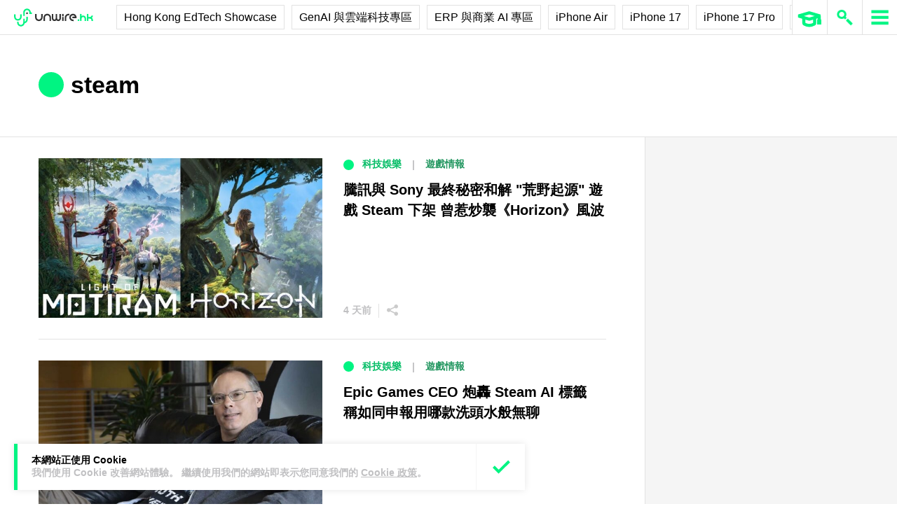

--- FILE ---
content_type: text/html; charset=UTF-8
request_url: https://unwire.hk/tag/steam/
body_size: 30309
content:
<!doctype html>
<html class="no-js" lang="zh-HK" prefix="og: https://ogp.me/ns#" >
	<head>
		<meta charset="UTF-8" />
		<meta name="viewport" content="width=device-width, initial-scale=1.0" />
		
<!-- Search Engine Optimization by Rank Math PRO - https://rankmath.com/ -->
<title>steam - 香港 unwire.hk 玩生活．樂科技</title>
<meta name="robots" content="follow, noindex"/>
<meta property="og:locale" content="zh_HK" />
<meta property="og:type" content="article" />
<meta property="og:title" content="steam - 香港 unwire.hk 玩生活．樂科技" />
<meta property="og:url" content="https://unwire.hk/tag/steam/" />
<meta property="og:site_name" content="香港 unwire.hk 玩生活．樂科技" />
<meta property="article:publisher" content="https://www.facebook.com/unwirehk/" />
<meta name="twitter:card" content="summary_large_image" />
<meta name="twitter:title" content="steam - 香港 unwire.hk 玩生活．樂科技" />
<meta name="twitter:site" content="@UnwireLife" />
<meta name="twitter:label1" content="文章" />
<meta name="twitter:data1" content="203" />
<script type="application/ld+json" class="rank-math-schema-pro">{"@context":"https://schema.org","@graph":[{"@type":"Person","@id":"https://unwire.hk/#person","name":"unwire.hk","sameAs":["https://www.facebook.com/unwirehk/","https://twitter.com/UnwireLife","https://www.instagram.com/unwirehk/","https://www.linkedin.com/company/unwire.hk","https://www.youtube.com/user/unwirehktv","https://www.youtube.com/unwire"]},{"@type":"WebSite","@id":"https://unwire.hk/#website","url":"https://unwire.hk","name":"\u9999\u6e2f unwire.hk \u73a9\u751f\u6d3b\uff0e\u6a02\u79d1\u6280","publisher":{"@id":"https://unwire.hk/#person"},"inLanguage":"zh-HK"},{"@type":"BreadcrumbList","@id":"https://unwire.hk/tag/steam/#breadcrumb","itemListElement":[{"@type":"ListItem","position":"1","item":{"@id":"https://unwire.hk","name":"Home"}},{"@type":"ListItem","position":"2","item":{"@id":"https://unwire.hk/tag/steam/","name":"steam"}}]},{"@type":"CollectionPage","@id":"https://unwire.hk/tag/steam/#webpage","url":"https://unwire.hk/tag/steam/","name":"steam - \u9999\u6e2f unwire.hk \u73a9\u751f\u6d3b\uff0e\u6a02\u79d1\u6280","isPartOf":{"@id":"https://unwire.hk/#website"},"inLanguage":"zh-HK","breadcrumb":{"@id":"https://unwire.hk/tag/steam/#breadcrumb"}}]}</script>
<!-- /Rank Math WordPress SEO plugin -->

<link rel='dns-prefetch' href='//ajax.googleapis.com' />
<link rel='dns-prefetch' href='//cdnjs.cloudflare.com' />
		<!-- This site uses the Google Analytics by MonsterInsights plugin v9.11.0 - Using Analytics tracking - https://www.monsterinsights.com/ -->
							<script src="//www.googletagmanager.com/gtag/js?id=G-RKRJV1M0T3"  data-cfasync="false" data-wpfc-render="false" type="text/javascript" async></script>
			<script data-cfasync="false" data-wpfc-render="false" type="text/javascript">
				var mi_version = '9.11.0';
				var mi_track_user = true;
				var mi_no_track_reason = '';
								var MonsterInsightsDefaultLocations = {"page_location":"https:\/\/unwire.hk\/tag\/steam\/"};
								if ( typeof MonsterInsightsPrivacyGuardFilter === 'function' ) {
					var MonsterInsightsLocations = (typeof MonsterInsightsExcludeQuery === 'object') ? MonsterInsightsPrivacyGuardFilter( MonsterInsightsExcludeQuery ) : MonsterInsightsPrivacyGuardFilter( MonsterInsightsDefaultLocations );
				} else {
					var MonsterInsightsLocations = (typeof MonsterInsightsExcludeQuery === 'object') ? MonsterInsightsExcludeQuery : MonsterInsightsDefaultLocations;
				}

								var disableStrs = [
										'ga-disable-G-RKRJV1M0T3',
									];

				/* Function to detect opted out users */
				function __gtagTrackerIsOptedOut() {
					for (var index = 0; index < disableStrs.length; index++) {
						if (document.cookie.indexOf(disableStrs[index] + '=true') > -1) {
							return true;
						}
					}

					return false;
				}

				/* Disable tracking if the opt-out cookie exists. */
				if (__gtagTrackerIsOptedOut()) {
					for (var index = 0; index < disableStrs.length; index++) {
						window[disableStrs[index]] = true;
					}
				}

				/* Opt-out function */
				function __gtagTrackerOptout() {
					for (var index = 0; index < disableStrs.length; index++) {
						document.cookie = disableStrs[index] + '=true; expires=Thu, 31 Dec 2099 23:59:59 UTC; path=/';
						window[disableStrs[index]] = true;
					}
				}

				if ('undefined' === typeof gaOptout) {
					function gaOptout() {
						__gtagTrackerOptout();
					}
				}
								window.dataLayer = window.dataLayer || [];

				window.MonsterInsightsDualTracker = {
					helpers: {},
					trackers: {},
				};
				if (mi_track_user) {
					function __gtagDataLayer() {
						dataLayer.push(arguments);
					}

					function __gtagTracker(type, name, parameters) {
						if (!parameters) {
							parameters = {};
						}

						if (parameters.send_to) {
							__gtagDataLayer.apply(null, arguments);
							return;
						}

						if (type === 'event') {
														parameters.send_to = monsterinsights_frontend.v4_id;
							var hookName = name;
							if (typeof parameters['event_category'] !== 'undefined') {
								hookName = parameters['event_category'] + ':' + name;
							}

							if (typeof MonsterInsightsDualTracker.trackers[hookName] !== 'undefined') {
								MonsterInsightsDualTracker.trackers[hookName](parameters);
							} else {
								__gtagDataLayer('event', name, parameters);
							}
							
						} else {
							__gtagDataLayer.apply(null, arguments);
						}
					}

					__gtagTracker('js', new Date());
					__gtagTracker('set', {
						'developer_id.dZGIzZG': true,
											});
					if ( MonsterInsightsLocations.page_location ) {
						__gtagTracker('set', MonsterInsightsLocations);
					}
										__gtagTracker('config', 'G-RKRJV1M0T3', {"forceSSL":"true","link_attribution":"true"} );
										window.gtag = __gtagTracker;										(function () {
						/* https://developers.google.com/analytics/devguides/collection/analyticsjs/ */
						/* ga and __gaTracker compatibility shim. */
						var noopfn = function () {
							return null;
						};
						var newtracker = function () {
							return new Tracker();
						};
						var Tracker = function () {
							return null;
						};
						var p = Tracker.prototype;
						p.get = noopfn;
						p.set = noopfn;
						p.send = function () {
							var args = Array.prototype.slice.call(arguments);
							args.unshift('send');
							__gaTracker.apply(null, args);
						};
						var __gaTracker = function () {
							var len = arguments.length;
							if (len === 0) {
								return;
							}
							var f = arguments[len - 1];
							if (typeof f !== 'object' || f === null || typeof f.hitCallback !== 'function') {
								if ('send' === arguments[0]) {
									var hitConverted, hitObject = false, action;
									if ('event' === arguments[1]) {
										if ('undefined' !== typeof arguments[3]) {
											hitObject = {
												'eventAction': arguments[3],
												'eventCategory': arguments[2],
												'eventLabel': arguments[4],
												'value': arguments[5] ? arguments[5] : 1,
											}
										}
									}
									if ('pageview' === arguments[1]) {
										if ('undefined' !== typeof arguments[2]) {
											hitObject = {
												'eventAction': 'page_view',
												'page_path': arguments[2],
											}
										}
									}
									if (typeof arguments[2] === 'object') {
										hitObject = arguments[2];
									}
									if (typeof arguments[5] === 'object') {
										Object.assign(hitObject, arguments[5]);
									}
									if ('undefined' !== typeof arguments[1].hitType) {
										hitObject = arguments[1];
										if ('pageview' === hitObject.hitType) {
											hitObject.eventAction = 'page_view';
										}
									}
									if (hitObject) {
										action = 'timing' === arguments[1].hitType ? 'timing_complete' : hitObject.eventAction;
										hitConverted = mapArgs(hitObject);
										__gtagTracker('event', action, hitConverted);
									}
								}
								return;
							}

							function mapArgs(args) {
								var arg, hit = {};
								var gaMap = {
									'eventCategory': 'event_category',
									'eventAction': 'event_action',
									'eventLabel': 'event_label',
									'eventValue': 'event_value',
									'nonInteraction': 'non_interaction',
									'timingCategory': 'event_category',
									'timingVar': 'name',
									'timingValue': 'value',
									'timingLabel': 'event_label',
									'page': 'page_path',
									'location': 'page_location',
									'title': 'page_title',
									'referrer' : 'page_referrer',
								};
								for (arg in args) {
																		if (!(!args.hasOwnProperty(arg) || !gaMap.hasOwnProperty(arg))) {
										hit[gaMap[arg]] = args[arg];
									} else {
										hit[arg] = args[arg];
									}
								}
								return hit;
							}

							try {
								f.hitCallback();
							} catch (ex) {
							}
						};
						__gaTracker.create = newtracker;
						__gaTracker.getByName = newtracker;
						__gaTracker.getAll = function () {
							return [];
						};
						__gaTracker.remove = noopfn;
						__gaTracker.loaded = true;
						window['__gaTracker'] = __gaTracker;
					})();
									} else {
										console.log("");
					(function () {
						function __gtagTracker() {
							return null;
						}

						window['__gtagTracker'] = __gtagTracker;
						window['gtag'] = __gtagTracker;
					})();
									}
			</script>
							<!-- / Google Analytics by MonsterInsights -->
		<style id='wp-img-auto-sizes-contain-inline-css' type='text/css'>
img:is([sizes=auto i],[sizes^="auto," i]){contain-intrinsic-size:3000px 1500px}
/*# sourceURL=wp-img-auto-sizes-contain-inline-css */
</style>
<link rel='stylesheet' id='vote-css' href='https://cdn.unwire.hk/wp-content/plugins/vote/public/css/vote-public.css?ver=1.0.0' type='text/css' media='all' />
<link rel='stylesheet' id='subscribe-forms-css-css' href='https://cdn.unwire.hk/wp-content/plugins/easy-social-share-buttons3/assets/modules/subscribe-forms.min.css?ver=10.8' type='text/css' media='all' />
<link rel='stylesheet' id='essb-social-profiles-css' href='https://cdn.unwire.hk/wp-content/plugins/easy-social-share-buttons3/lib/modules/social-followers-counter/assets/social-profiles.min.css?ver=10.8' type='text/css' media='all' />
<link rel='stylesheet' id='easy-social-share-buttons-css' href='https://cdn.unwire.hk/wp-content/plugins/easy-social-share-buttons3/assets/css/easy-social-share-buttons.min.css?ver=10.8' type='text/css' media='all' />
<style id='easy-social-share-buttons-inline-css' type='text/css'>
.essb-social-followers-variables { --essb-sf-color-threads:#000000;}.essb-fc-bg-threads, .essb-fc-hbg-threads:hover{ background-color: var( --essb-sf-color-threads ); } .essb-fc-c-threads, .essb-fc-hc-threads:hover { color: var( --essb-sf-color-threads ); fill: var( --essb-sf-color-threads ); } .essb-fc-border-threads, .essb-fc-hborder-threads:hover{ border-color: var( --essb-sf-color-threads ); }.essb-fc-network-airbnb svg { max-width: 32px; }.essb_links .essb_link_threads { --essb-network: #000000}
/*# sourceURL=easy-social-share-buttons-inline-css */
</style>
<link rel='stylesheet' id='main-stylesheet-css' href='https://cdn.unwire.hk/wp-content/themes/unwire/dist/assets/css/app.css?ver=2.10.4' type='text/css' media='all' />
<link rel='stylesheet' id='newsletter-css' href='https://cdn.unwire.hk/wp-content/plugins/newsletter/style.css?ver=9.0.1' type='text/css' media='all' />
<link rel='stylesheet' id='__EPYT__style-css' href='https://cdn.unwire.hk/wp-content/plugins/youtube-embed-plus/styles/ytprefs.min.css?ver=14.2.4' type='text/css' media='all' />
<style id='__EPYT__style-inline-css' type='text/css'>

                .epyt-gallery-thumb {
                        width: 33.333%;
                }
                
/*# sourceURL=__EPYT__style-inline-css */
</style>
<script type="text/javascript" src="https://cdn.unwire.hk/wp-content/plugins/google-analytics-premium/assets/js/frontend-gtag.min.js?ver=9.11.0" id="monsterinsights-frontend-script-js" async="async" data-wp-strategy="async"></script>
<script data-cfasync="false" data-wpfc-render="false" type="text/javascript" id='monsterinsights-frontend-script-js-extra'>/* <![CDATA[ */
var monsterinsights_frontend = {"js_events_tracking":"true","download_extensions":"doc,pdf,ppt,zip,xls,docx,pptx,xlsx","inbound_paths":"[{\"path\":\"\\\/go\\\/\",\"label\":\"affiliate\"},{\"path\":\"\\\/recommend\\\/\",\"label\":\"affiliate\"}]","home_url":"https:\/\/unwire.hk","hash_tracking":"false","v4_id":"G-RKRJV1M0T3"};/* ]]> */
</script>
<script type="text/javascript" src="https://ajax.googleapis.com/ajax/libs/jquery/3.2.1/jquery.min.js?ver=3.2.1" id="jquery-js"></script>
<script type="text/javascript" src="https://cdn.unwire.hk/wp-content/plugins/vote/public/js/vote-public.js?ver=1.0.0" id="vote-js"></script>
<script type="text/javascript" src="https://cdnjs.cloudflare.com/ajax/libs/gsap/2.0.0/plugins/CSSPlugin.min.js?ver=1.20.4" id="tweenmax-css-js"></script>
<script type="text/javascript" src="https://cdnjs.cloudflare.com/ajax/libs/gsap/2.0.0/plugins/ScrollToPlugin.min.js?ver=1.20.4" id="tweenmax-scroll-js"></script>
<script type="text/javascript" src="https://cdnjs.cloudflare.com/ajax/libs/gsap/1.20.4/TweenMax.min.js?ver=1.20.4" id="tweenmax-js"></script>
<script type="text/javascript" src="https://cdn.unwire.hk/wp-content/themes/unwire/static/js/flickity.pkgd.min.js?ver=1.0" id="flickity-js"></script>
<script type="text/javascript" src="https://cdn.unwire.hk/wp-content/themes/unwire/static/js/bodyScrollLock.min.js?ver=6.9" id="body_scroll_lock-js"></script>
<script type="text/javascript" id="__ytprefs__-js-extra">
/* <![CDATA[ */
var _EPYT_ = {"ajaxurl":"https://unwire.hk/wp-admin/admin-ajax.php","security":"d9a07f7057","gallery_scrolloffset":"20","eppathtoscripts":"https://unwire.hk/wp-content/plugins/youtube-embed-plus/scripts/","eppath":"https://unwire.hk/wp-content/plugins/youtube-embed-plus/","epresponsiveselector":"[\"iframe.__youtube_prefs__\"]","epdovol":"1","version":"14.2.4","evselector":"iframe.__youtube_prefs__[src], iframe[src*=\"youtube.com/embed/\"], iframe[src*=\"youtube-nocookie.com/embed/\"]","ajax_compat":"","maxres_facade":"eager","ytapi_load":"light","pause_others":"","stopMobileBuffer":"1","facade_mode":"","not_live_on_channel":""};
//# sourceURL=__ytprefs__-js-extra
/* ]]> */
</script>
<script type="text/javascript" src="https://cdn.unwire.hk/wp-content/plugins/youtube-embed-plus/scripts/ytprefs.min.js?ver=14.2.4" id="__ytprefs__-js"></script>
<script type='text/javascript'>window.presslabs = {"home_url":"https:\/\/unwire.hk"}</script><script type='text/javascript'>
	(function () {
		var pl_beacon = document.createElement('script');
		pl_beacon.type = 'text/javascript';
		pl_beacon.async = true;
		var host = 'https://unwire.hk';
		if ('https:' == document.location.protocol) {
			host = host.replace('http://', 'https://');
		}
		pl_beacon.src = host + '/' + 'mKGqAA1MFbon' + '.js?ts=' + Math.floor((Math.random() * 100000) + 1);
		var first_script_tag = document.getElementsByTagName('script')[0];
		first_script_tag.parentNode.insertBefore(pl_beacon, first_script_tag);
	})();
</script>
<script type="text/javascript">var _sf_startpt=(new Date()).getTime()</script>
  <script src="https://cdn.onesignal.com/sdks/web/v16/OneSignalSDK.page.js" defer></script>
  <script>
          window.OneSignalDeferred = window.OneSignalDeferred || [];
          OneSignalDeferred.push(async function(OneSignal) {
            await OneSignal.init({
              appId: "55493a9e-5173-4e63-8adc-d34ec278016f",
              serviceWorkerOverrideForTypical: true,
              path: "https://unwire.hk/wp-content/plugins/onesignal-free-web-push-notifications/sdk_files/",
              serviceWorkerParam: { scope: "/wp-content/plugins/onesignal-free-web-push-notifications/sdk_files/push/onesignal/" },
              serviceWorkerPath: "OneSignalSDKWorker.js",
            });
          });

          // Unregister the legacy OneSignal service worker to prevent scope conflicts
          if (navigator.serviceWorker) {
            navigator.serviceWorker.getRegistrations().then((registrations) => {
              // Iterate through all registered service workers
              registrations.forEach((registration) => {
                // Check the script URL to identify the specific service worker
                if (registration.active && registration.active.scriptURL.includes('OneSignalSDKWorker.js.php')) {
                  // Unregister the service worker
                  registration.unregister().then((success) => {
                    if (success) {
                      console.log('OneSignalSW: Successfully unregistered:', registration.active.scriptURL);
                    } else {
                      console.log('OneSignalSW: Failed to unregister:', registration.active.scriptURL);
                    }
                  });
                }
              });
            }).catch((error) => {
              console.error('Error fetching service worker registrations:', error);
            });
        }
        </script>
<link rel="apple-touch-icon" sizes="180x180" href="/wp-content/uploads/fbrfg/apple-touch-icon.png">
<link rel="icon" type="image/png" sizes="32x32" href="/wp-content/uploads/fbrfg/favicon-32x32.png">
<link rel="icon" type="image/png" sizes="16x16" href="/wp-content/uploads/fbrfg/favicon-16x16.png">
<link rel="manifest" href="/wp-content/uploads/fbrfg/site.webmanifest">
<link rel="mask-icon" href="/wp-content/uploads/fbrfg/safari-pinned-tab.svg" color="#00f482">
<link rel="shortcut icon" href="/wp-content/uploads/fbrfg/favicon.ico">
<meta name="msapplication-TileColor" content="#da532c">
<meta name="msapplication-config" content="/wp-content/uploads/fbrfg/browserconfig.xml">
<meta name="theme-color" content="#ffffff"><script type="text/javascript">
    (function() {
        /** CONFIGURATION START **/
        var _sf_async_config = window._sf_async_config = (window._sf_async_config || {});

        _sf_async_config.uid = 61732;
        _sf_async_config.domain = "unwire.hk";
        _sf_async_config.flickerControl = false;
        _sf_async_config.useCanonical = true;
        _sf_async_config.useCanonicalDomain = true;
        _sf_async_config.sections = "";
        _sf_async_config.authors = "";
        /** CONFIGURATION END **/
        function loadChartbeat() {
            var e = document.createElement("script");
            var n = document.getElementsByTagName("script")[0];
            e.type = "text/javascript";
            e.async = true;
            e.src = "//static.chartbeat.com/js/chartbeat.js";
            n.parentNode.insertBefore(e, n);
        }
        loadChartbeat();
     })();
</script>		<style type="text/css" id="wp-custom-css">
			.index__elementWrapper--_nGdS{
	max-width:60%;
}
/*
.spotim-light
{
	width:80%;
}*/

/*#spotim-specific{
	display:none !important;
}
.resize-manager__resizeManagerContainer___1QT8Z{
	display:none !important;
}*/
.video-container {
  max-width: 1200px;
  margin: 0 auto;
}

.video-container iframe {
  width: 100%;
  aspect-ratio: 16 / 9; 
  height: auto;
  display: block;
}
footer.footer
{
	position:sticky !important;
}
.fb-embed-container {
  padding: 1.5rem;
  border-radius: 1.5rem;
  border: 2px solid #d1d5db;
  max-width: 560px;
  width: 100%;
  margin: 2rem auto;
}

.fb-embed-container .title {
  font-size: 1.5rem;
  font-weight: 700;
  color: #1f2937;
  margin-bottom: 1.5rem;
  display: flex;
  align-items: center;
  text-align: left;
  position: relative;
  padding-left: 1.5rem;
}

.fb-embed-container .title::before {
  content: '';
  position: absolute;
  left: 0;
  top: 50%;
  transform: translateY(-50%);
  width: 4px;
  height: 1.5rem;
  background-color: #00f485;
}

.fb-embed-container iframe {
  width: 100%;
  border: none;
  aspect-ratio: 500 / 530; 
  height: auto;            
}

.fb-embed-container .cta {
  margin-top: 0.5rem;
  text-align: right;
}

.fb-embed-container .cta a {
  display: inline-block;
  background-color: #00f485;
  color: #000000;
  font-size: 1.25rem;
  font-weight: 800;
  padding: 0.75rem 1.25rem;
  border-radius: 0.75rem;
  text-decoration: none;
  transition: background-color 0.3s ease;
}

.fb-embed-container .cta a:hover {
  background-color: #00cc75;
}

@media (max-width: 600px) {
  .fb-embed-container {
    padding: 1rem;
  }

  .fb-embed-container .title {
    font-size: 1.25rem;
    padding-left: 1.2rem;
    margin-bottom: 1.2rem;
  }

  .fb-embed-container .title::before {
    width: 3px;
    height: 1.2rem;
  }

  .fb-embed-container iframe {
    aspect-ratio: 500 / 530;
    height: auto;
  }

  .fb-embed-container .cta a {
    font-size: 1rem;
    padding: 0.5rem 1rem;
  }
}

.related-posts {
    background-color: #fafafa; 
    padding: 25px; 
    margin: 20px 0; 
	border-radius: 20px;
}
	.related-posts blockquote {
    margin: 10px ; 
    padding: 10; 
    border-left: none; 
}
.fw-block {
	display:none!important
}
.fb-page {
	display:none!important
}
		</style>
				<script async='async' src='https://www.googletagservices.com/tag/js/gpt.js'></script>
		<script>
			var googletag = googletag || {};
			googletag.cmd = googletag.cmd || [];
		</script>
		<script>
		  	googletag.cmd.push(function() {
			    googletag.defineSlot('/1070067/homepage_superbanner', [728, 90], 'div-gpt-ad-1529571774980-0').addService(googletag.pubads());
			    googletag.defineSlot('/1070067/homepage_Lrec1', [300, 250], 'div-gpt-ad-1529571774980-1').addService(googletag.pubads());
			    // googletag.defineSlot('/1070067/ROS_superbanner', [[970, 250], [728, 90], [980, 120]], 'div-gpt-ad-1529571774980-2').addService(googletag.pubads());
			    // googletag.defineSlot('/1070067/ROS_Lrec1', [[336, 280], [300, 600], [300, 250]], 'div-gpt-ad-1529571774980-3').addService(googletag.pubads());
			    googletag.pubads().enableSingleRequest();
			    googletag.pubads().collapseEmptyDivs();
			    googletag.enableServices();
		  	});
		</script>
				<!-- swiftype date use -->
		<meta class="swiftype" name="published_at" data-type="date" content="2025-12-19T16:43" />
		<meta class="swiftype" name='info' data-type='string' content='騰訊去年 11 月推出新遊戲《荒野起源》，內容高度相似 Sony 系列作品《Horizon》系列，引起版權爭議 [&hellip;]' />
		<meta class='swiftype' name='image' data-type='enum' content='https://cdn.unwire.hk/wp-content/uploads/2025/12/g8cq99oweaaqiwj.jpeg' />
		<meta class='swiftype' name='sections' data-type='string' content="遊戲情報" />
		<meta class="swiftype" name="tags" data-type="string" content="Epic Games Store" /><meta class="swiftype" name="tags" data-type="string" content="Horizon" /><meta class="swiftype" name="tags" data-type="string" content="IP 保護" /><meta class="swiftype" name="tags" data-type="string" content="Light of Motiram" /><meta class="swiftype" name="tags" data-type="string" content="SONY" /><meta class="swiftype" name="tags" data-type="string" content="steam" /><meta class="swiftype" name="tags" data-type="string" content="版權訴訟" /><meta class="swiftype" name="tags" data-type="string" content="荒野起源" /><meta class="swiftype" name="tags" data-type="string" content="遊戲下架" /><meta class="swiftype" name="tags" data-type="string" content="騰訊" />    <style>
    /* Popup 遮罩 */
    #meiliOverlay {
        display: none;
        position: fixed;
        top: 0;
        left: 0;
        width: 100%;
        height: 100%;
        background: rgba(255,255,255,0.95);
        z-index: 99999;
        overflow-y: auto;
    }

    /* 內容容器 - 調整為全寬 */
    #meiliWrapper {
        width: 100%;
        margin: 60px 0;
        padding: 0 40px;
        box-sizing: border-box;
    }

    /* Search input - 改為 underline only 樣式 */
    #meiliSearchInput {
        width: 100%;
        padding: 3.125rem 14vw;
        font-size: 2.125rem;
        font-weight: 600;
        color: #00f482;
        border: none;
        border-bottom: rgba(226,226,226,.9) 1px solid;
        background: rgba(255,255,255);
        outline: none;
        box-sizing: border-box;
        caret-color: #00f485;
    }

    /* Progress bar */
    #meiliProgressBar {
        width: 100%;
        height: 4px;
        background: transparent;
        position: relative;
        margin-top: -1px;
        display: none;
    }

    #meiliProgressBar .progress-fill {
        height: 100%;
        background: #00f485;
        width: 0%;
        transition: width 0.3s ease;
    }

    /* Placeholder 樣式 */
    #meiliSearchInput::placeholder {
        color: #999;
        opacity: 1;
    }

    /* Result container */
    #meiliSearchResults {
        margin-top: 0px;
  	    display: none;
        background:  rgba(255,255,255);
        box-sizing: border-box;
    }

    /* 每條結果 */
    #meiliSearchResults div {
        padding: 1rem 14vw;
        cursor: pointer;
        border-bottom: 1px solid rgba(226,226,226,.5);
        font-size: 18px;
        transition: background-color 0.2s ease;
    }

    /* 顯示所有結果連結 */
    #meiliSearchResults .show-all-link {
        padding: 0.5rem 14vw;
        font-size: .875rem;
		font-weight: 600;
        color: #000;
        border-bottom: 1px solid rgba(226,226,226,.3);
    }

    #meiliSearchResults div:last-child {
        border-bottom: none;
    }

    #meiliSearchResults div:hover {
        background: rgba(240,240,240,0.3);
    }

    /* 高亮 */
    .highlight {
        background-color: #00f485;
        font-style: normal;
        padding: 2px 4px;
        border-radius: 3px;
    }

    /* 關閉按鈕 - 圓形 button 版本 */
    #meiliCloseBtn {
        position: absolute;
        top: 20px;
        right: 30px;
        width: 40px;
        height: 40px;
        line-height: 40px;
        text-align: center;
        background-color: #00f485;
        color: #000;
        font-size: 24px;
        font-weight: bold;
        border-radius: 50%;
        cursor: pointer;
        box-shadow: 0 2px 6px rgba(0,0,0,0.2);
        user-select: none;
        transition: background-color 0.2s ease;
    }
    
    #meiliCloseBtn:hover {
        background-color: #00e378;
    }

    /* 響應式設計 */
    @media (max-width: 768px) {
        #meiliWrapper {
            padding: 0 20px;
        }
        
        #meiliSearchInput {
            font-size: 24px;
            padding: 16px 0;
            color: #00f485;
        }
        
        #meiliCloseBtn {
            right: 20px;
            width: 36px;
            height: 36px;
            line-height: 36px;
            font-size: 20px;
        }
       #meiliSearchResults div {
        padding: 16px 0;
        cursor: pointer;
        border-bottom: 1px solid rgba(226,226,226,.5);
        font-size: 18px;
        transition: background-color 0.2s ease;
    	}
    	
    	#meiliSearchResults .show-all-link {
            padding: 8px 0;
            font-size: 12px;
            color: #666;
            border-bottom: 1px solid rgba(226,226,226,.3);
        }
    }
    </style>

    <!-- Popup layer -->
    <div id="meiliOverlay">
        <span id="meiliCloseBtn">&times;</span>
        <div id="meiliWrapper">
            <input type="text" id="meiliSearchInput" placeholder="" autofocus>
            <div id="meiliProgressBar">
                <div class="progress-fill"></div>
            </div>
            <div id="meiliSearchResults"></div>
        </div>
    </div>

    <script>
    (function(){
        const API_URL = "https://search.unwire.hk/indexes/post/search";
        const API_KEY = "86fa0ab662247f75bc5e661f8aa01774eb83d109c1d39c7cb926698768fc5737";

        const overlay = document.getElementById("meiliOverlay");
        const closeBtn = document.getElementById("meiliCloseBtn");
        const input = document.getElementById("meiliSearchInput");
        const resultsDiv = document.getElementById("meiliSearchResults");
        const progressBar = document.getElementById("meiliProgressBar");
        const progressFill = progressBar.querySelector('.progress-fill');

        let debounceTimer = null;
        let abortController = null;
        let progressTimer = null;

        function escapeHtml(text) {
            const div = document.createElement('div');
            div.textContent = text;
            return div.innerHTML;
        }

        function escapeRegExp(string) {
            return string.replace(/[.*+?^${}()|[\]\\]/g, '\\$&');
        }

        function highlightTextSafe(text, query) {
            if (!query) return escapeHtml(text);
            const regex = new RegExp(query.split(' ').map(escapeRegExp).join('|'), 'gi');
            return escapeHtml(text).replace(regex, match => `<span class="highlight">${match}</span>`);
        }

        function startProgressBar() {
            progressBar.style.display = 'block';
            progressFill.style.width = '20%';
            
            // 模擬進度增長
            let progress = 20;
            progressTimer = setInterval(() => {
                progress += Math.random() * 15;
                if (progress > 80) progress = 80; // 最多到80%，等API完成後到100%
                progressFill.style.width = progress + '%';
            }, 100);
        }

        function completeProgressBar() {
            if (progressTimer) {
                clearInterval(progressTimer);
                progressTimer = null;
            }
            progressFill.style.width = '100%';
            // 讓100%狀態顯示更長時間，讓用戶能看到完成效果
            setTimeout(() => {
                progressBar.style.display = 'none';
                progressFill.style.width = '0%';
            }, 1200);
        }

        function hideProgressBar() {
            if (progressTimer) {
                clearInterval(progressTimer);
                progressTimer = null;
            }
            progressBar.style.display = 'none';
            progressFill.style.width = '0%';
        }

        function redirectToSearchPage(query) {
            const searchKeyword = query.replace(/\s+/g, '+'); // 將空格替換為 + 號
            const searchUrl = `https://unwire.hk/search/${searchKeyword}`;
            window.location.href = searchUrl;
        }

        function performSearch() {
            const query = input.value.trim();
            if (!query) {
                resultsDiv.innerHTML = "";
                resultsDiv.style.display = "none";
                hideProgressBar();
                return;
            }

            // 開始進度條
            startProgressBar();

            if (abortController) abortController.abort();
            abortController = new AbortController();

            fetch(API_URL, {
                method: "POST",
                headers: {
                    "Content-Type": "application/json",
                    "Authorization": `Bearer ${API_KEY}`
                },
                body: JSON.stringify({ q: query, limit: 10, sort: ["id:desc"] }),
                signal: abortController.signal
            })
            .then(res => res.json())
            .then(data => {
                if (!data.hits || data.hits.length === 0) {
                    resultsDiv.innerHTML = "<div>沒有找到相關結果</div>";
                    resultsDiv.style.display = "block";
                    completeProgressBar();
                    return;
                }

                resultsDiv.innerHTML = '';
                
                // 添加 "顯示所有結果" 連結
                const showAllDiv = document.createElement('div');
                showAllDiv.className = 'show-all-link';
                showAllDiv.innerHTML = '→ 顯示所有結果';
                const searchKeyword = query.replace(/\s+/g, '+'); // 將空格替換為 + 號
                const searchUrl = `https://unwire.hk/search/${searchKeyword}`;
                showAllDiv.addEventListener('click', () => {
                    window.location.href = searchUrl;
                });
                resultsDiv.appendChild(showAllDiv);
                
                // 添加搜索結果
                data.hits.forEach(hit => {
                    const title = hit._formatted?.title || hit.title || hit.id;
                    const safeHTML = highlightTextSafe(title, query);

                    const div = document.createElement('div');
                    div.innerHTML = safeHTML;
                    div.addEventListener('click', () => {
                        window.location.href = hit.link;
                    });
                    resultsDiv.appendChild(div);
                });
                resultsDiv.style.display = "block";
                completeProgressBar();
            })
            .catch(err => {
                if (err.name === 'AbortError') {
                    hideProgressBar();
                    return;
                }
                console.error(err);
                resultsDiv.innerHTML = "<div>搜索出現錯誤，請重試</div>";
                resultsDiv.style.display = "block";
                completeProgressBar();
            });
        }

        input.addEventListener("input", function() {
            clearTimeout(debounceTimer);
            debounceTimer = setTimeout(performSearch, 200);
        });

        // 新增：處理 Enter 鍵
        input.addEventListener("keydown", function(e) {
            if (e.key === "Enter") {
                e.preventDefault(); // 防止默認行為
                const query = input.value.trim();
                if (query) {
                    redirectToSearchPage(query);
                }
            }
        });

        // 關閉 popup
        closeBtn.addEventListener("click", () => {
            overlay.style.display = "none";
            input.value = "";
            resultsDiv.innerHTML = "";
            resultsDiv.style.display = "none";
            hideProgressBar();
        });

        // ESC 關閉
        document.addEventListener("keydown", (e) => {
            if (e.key === "Escape") {
                overlay.style.display = "none";
                input.value = "";
                resultsDiv.innerHTML = "";
                resultsDiv.style.display = "none";
                hideProgressBar();
            }
        });

        // 全局函數供 header icon 呼叫
        window.openMeiliSearch = function() {
            overlay.style.display = "block";
            setTimeout(() => input.focus(), 100);
        };
    })();
    </script>
    	<style id='global-styles-inline-css' type='text/css'>
:root{--wp--preset--aspect-ratio--square: 1;--wp--preset--aspect-ratio--4-3: 4/3;--wp--preset--aspect-ratio--3-4: 3/4;--wp--preset--aspect-ratio--3-2: 3/2;--wp--preset--aspect-ratio--2-3: 2/3;--wp--preset--aspect-ratio--16-9: 16/9;--wp--preset--aspect-ratio--9-16: 9/16;--wp--preset--color--black: #000000;--wp--preset--color--cyan-bluish-gray: #abb8c3;--wp--preset--color--white: #ffffff;--wp--preset--color--pale-pink: #f78da7;--wp--preset--color--vivid-red: #cf2e2e;--wp--preset--color--luminous-vivid-orange: #ff6900;--wp--preset--color--luminous-vivid-amber: #fcb900;--wp--preset--color--light-green-cyan: #7bdcb5;--wp--preset--color--vivid-green-cyan: #00d084;--wp--preset--color--pale-cyan-blue: #8ed1fc;--wp--preset--color--vivid-cyan-blue: #0693e3;--wp--preset--color--vivid-purple: #9b51e0;--wp--preset--gradient--vivid-cyan-blue-to-vivid-purple: linear-gradient(135deg,rgb(6,147,227) 0%,rgb(155,81,224) 100%);--wp--preset--gradient--light-green-cyan-to-vivid-green-cyan: linear-gradient(135deg,rgb(122,220,180) 0%,rgb(0,208,130) 100%);--wp--preset--gradient--luminous-vivid-amber-to-luminous-vivid-orange: linear-gradient(135deg,rgb(252,185,0) 0%,rgb(255,105,0) 100%);--wp--preset--gradient--luminous-vivid-orange-to-vivid-red: linear-gradient(135deg,rgb(255,105,0) 0%,rgb(207,46,46) 100%);--wp--preset--gradient--very-light-gray-to-cyan-bluish-gray: linear-gradient(135deg,rgb(238,238,238) 0%,rgb(169,184,195) 100%);--wp--preset--gradient--cool-to-warm-spectrum: linear-gradient(135deg,rgb(74,234,220) 0%,rgb(151,120,209) 20%,rgb(207,42,186) 40%,rgb(238,44,130) 60%,rgb(251,105,98) 80%,rgb(254,248,76) 100%);--wp--preset--gradient--blush-light-purple: linear-gradient(135deg,rgb(255,206,236) 0%,rgb(152,150,240) 100%);--wp--preset--gradient--blush-bordeaux: linear-gradient(135deg,rgb(254,205,165) 0%,rgb(254,45,45) 50%,rgb(107,0,62) 100%);--wp--preset--gradient--luminous-dusk: linear-gradient(135deg,rgb(255,203,112) 0%,rgb(199,81,192) 50%,rgb(65,88,208) 100%);--wp--preset--gradient--pale-ocean: linear-gradient(135deg,rgb(255,245,203) 0%,rgb(182,227,212) 50%,rgb(51,167,181) 100%);--wp--preset--gradient--electric-grass: linear-gradient(135deg,rgb(202,248,128) 0%,rgb(113,206,126) 100%);--wp--preset--gradient--midnight: linear-gradient(135deg,rgb(2,3,129) 0%,rgb(40,116,252) 100%);--wp--preset--font-size--small: 13px;--wp--preset--font-size--medium: 20px;--wp--preset--font-size--large: 36px;--wp--preset--font-size--x-large: 42px;--wp--preset--spacing--20: 0.44rem;--wp--preset--spacing--30: 0.67rem;--wp--preset--spacing--40: 1rem;--wp--preset--spacing--50: 1.5rem;--wp--preset--spacing--60: 2.25rem;--wp--preset--spacing--70: 3.38rem;--wp--preset--spacing--80: 5.06rem;--wp--preset--shadow--natural: 6px 6px 9px rgba(0, 0, 0, 0.2);--wp--preset--shadow--deep: 12px 12px 50px rgba(0, 0, 0, 0.4);--wp--preset--shadow--sharp: 6px 6px 0px rgba(0, 0, 0, 0.2);--wp--preset--shadow--outlined: 6px 6px 0px -3px rgb(255, 255, 255), 6px 6px rgb(0, 0, 0);--wp--preset--shadow--crisp: 6px 6px 0px rgb(0, 0, 0);}:where(.is-layout-flex){gap: 0.5em;}:where(.is-layout-grid){gap: 0.5em;}body .is-layout-flex{display: flex;}.is-layout-flex{flex-wrap: wrap;align-items: center;}.is-layout-flex > :is(*, div){margin: 0;}body .is-layout-grid{display: grid;}.is-layout-grid > :is(*, div){margin: 0;}:where(.wp-block-columns.is-layout-flex){gap: 2em;}:where(.wp-block-columns.is-layout-grid){gap: 2em;}:where(.wp-block-post-template.is-layout-flex){gap: 1.25em;}:where(.wp-block-post-template.is-layout-grid){gap: 1.25em;}.has-black-color{color: var(--wp--preset--color--black) !important;}.has-cyan-bluish-gray-color{color: var(--wp--preset--color--cyan-bluish-gray) !important;}.has-white-color{color: var(--wp--preset--color--white) !important;}.has-pale-pink-color{color: var(--wp--preset--color--pale-pink) !important;}.has-vivid-red-color{color: var(--wp--preset--color--vivid-red) !important;}.has-luminous-vivid-orange-color{color: var(--wp--preset--color--luminous-vivid-orange) !important;}.has-luminous-vivid-amber-color{color: var(--wp--preset--color--luminous-vivid-amber) !important;}.has-light-green-cyan-color{color: var(--wp--preset--color--light-green-cyan) !important;}.has-vivid-green-cyan-color{color: var(--wp--preset--color--vivid-green-cyan) !important;}.has-pale-cyan-blue-color{color: var(--wp--preset--color--pale-cyan-blue) !important;}.has-vivid-cyan-blue-color{color: var(--wp--preset--color--vivid-cyan-blue) !important;}.has-vivid-purple-color{color: var(--wp--preset--color--vivid-purple) !important;}.has-black-background-color{background-color: var(--wp--preset--color--black) !important;}.has-cyan-bluish-gray-background-color{background-color: var(--wp--preset--color--cyan-bluish-gray) !important;}.has-white-background-color{background-color: var(--wp--preset--color--white) !important;}.has-pale-pink-background-color{background-color: var(--wp--preset--color--pale-pink) !important;}.has-vivid-red-background-color{background-color: var(--wp--preset--color--vivid-red) !important;}.has-luminous-vivid-orange-background-color{background-color: var(--wp--preset--color--luminous-vivid-orange) !important;}.has-luminous-vivid-amber-background-color{background-color: var(--wp--preset--color--luminous-vivid-amber) !important;}.has-light-green-cyan-background-color{background-color: var(--wp--preset--color--light-green-cyan) !important;}.has-vivid-green-cyan-background-color{background-color: var(--wp--preset--color--vivid-green-cyan) !important;}.has-pale-cyan-blue-background-color{background-color: var(--wp--preset--color--pale-cyan-blue) !important;}.has-vivid-cyan-blue-background-color{background-color: var(--wp--preset--color--vivid-cyan-blue) !important;}.has-vivid-purple-background-color{background-color: var(--wp--preset--color--vivid-purple) !important;}.has-black-border-color{border-color: var(--wp--preset--color--black) !important;}.has-cyan-bluish-gray-border-color{border-color: var(--wp--preset--color--cyan-bluish-gray) !important;}.has-white-border-color{border-color: var(--wp--preset--color--white) !important;}.has-pale-pink-border-color{border-color: var(--wp--preset--color--pale-pink) !important;}.has-vivid-red-border-color{border-color: var(--wp--preset--color--vivid-red) !important;}.has-luminous-vivid-orange-border-color{border-color: var(--wp--preset--color--luminous-vivid-orange) !important;}.has-luminous-vivid-amber-border-color{border-color: var(--wp--preset--color--luminous-vivid-amber) !important;}.has-light-green-cyan-border-color{border-color: var(--wp--preset--color--light-green-cyan) !important;}.has-vivid-green-cyan-border-color{border-color: var(--wp--preset--color--vivid-green-cyan) !important;}.has-pale-cyan-blue-border-color{border-color: var(--wp--preset--color--pale-cyan-blue) !important;}.has-vivid-cyan-blue-border-color{border-color: var(--wp--preset--color--vivid-cyan-blue) !important;}.has-vivid-purple-border-color{border-color: var(--wp--preset--color--vivid-purple) !important;}.has-vivid-cyan-blue-to-vivid-purple-gradient-background{background: var(--wp--preset--gradient--vivid-cyan-blue-to-vivid-purple) !important;}.has-light-green-cyan-to-vivid-green-cyan-gradient-background{background: var(--wp--preset--gradient--light-green-cyan-to-vivid-green-cyan) !important;}.has-luminous-vivid-amber-to-luminous-vivid-orange-gradient-background{background: var(--wp--preset--gradient--luminous-vivid-amber-to-luminous-vivid-orange) !important;}.has-luminous-vivid-orange-to-vivid-red-gradient-background{background: var(--wp--preset--gradient--luminous-vivid-orange-to-vivid-red) !important;}.has-very-light-gray-to-cyan-bluish-gray-gradient-background{background: var(--wp--preset--gradient--very-light-gray-to-cyan-bluish-gray) !important;}.has-cool-to-warm-spectrum-gradient-background{background: var(--wp--preset--gradient--cool-to-warm-spectrum) !important;}.has-blush-light-purple-gradient-background{background: var(--wp--preset--gradient--blush-light-purple) !important;}.has-blush-bordeaux-gradient-background{background: var(--wp--preset--gradient--blush-bordeaux) !important;}.has-luminous-dusk-gradient-background{background: var(--wp--preset--gradient--luminous-dusk) !important;}.has-pale-ocean-gradient-background{background: var(--wp--preset--gradient--pale-ocean) !important;}.has-electric-grass-gradient-background{background: var(--wp--preset--gradient--electric-grass) !important;}.has-midnight-gradient-background{background: var(--wp--preset--gradient--midnight) !important;}.has-small-font-size{font-size: var(--wp--preset--font-size--small) !important;}.has-medium-font-size{font-size: var(--wp--preset--font-size--medium) !important;}.has-large-font-size{font-size: var(--wp--preset--font-size--large) !important;}.has-x-large-font-size{font-size: var(--wp--preset--font-size--x-large) !important;}
/*# sourceURL=global-styles-inline-css */
</style>
</head>
		<body class="archive tag tag-steam tag-7013 wp-theme-unwire  desktop-fixed-header desktop-ignore-scroll essb-10.8">

	<div id="fb-root"></div>
	<script>(function(d, s, id) {
	  var js, fjs = d.getElementsByTagName(s)[0];
	  if (d.getElementById(id)) return;
	  js = d.createElement(s); js.id = id;
	  js.src = 'https://connect.facebook.net/zh_HK/sdk.js#xfbml=1&version=v3.0&appId=&autoLogAppEvents=1';
	  fjs.parentNode.insertBefore(js, fjs);
	}(document, 'script', 'facebook-jssdk'));</script>

		
		<header class="site-header" role="banner">
		<nav class="site-navigation top-bar" role="navigation"></nav>
		<div class="top-bar-left">
			<div class="site-desktop-title top-bar-title">
				<a href="https://unwire.hk/" rel="home"><img class="long" src="https://cdn.unwire.hk/wp-content/uploads/2019/06/header-logo.svg" alt="香港 unwire.hk 玩生活．樂科技" title="香港 unwire.hk 玩生活．樂科技" /><img class="short" src="https://cdn.unwire.hk/wp-content/uploads/2019/06/logo-small.svg" width="113" height="26" alt="香港 unwire.hk 玩生活．樂科技" title="香港 unwire.hk 玩生活．樂科技" /></a>
			</div>
		</div>
				<div class="top-bar-right">
			<ul id="top-bar-control">
									<li><a class="learn" href="https://list.unwire.hk" target="_blank"><span>Learn</span></a></li>
					<li><button id="search-button" class="search" type="button"><span>Search</span></button></li>
					<li class="menu-button-wrapper"><button id="menu-button" class="menu" type="button"><span>Menu</span></button></li>
			</ul>
			<style>
				#top-bar-control li a.learn{
					background-image: url(https://cdn.unwire.hk/wp-content/themes/unwire/dist/assets/images/icons/icon-learn-1.svg);
				}
			</style>
					</div>
						<div class="top-bar-tags">
			<div class="top-bar-tags-container">
				<ul>
																							<li><a href="https://unwire.hk/tag/hong-kong-edtech-showcase/" target="_self">Hong Kong EdTech Showcase</a></li>
																				<li><a href="https://unwire.hk/tag/genai-cloud/" target="_self">GenAI 與雲端科技專區</a></li>
																				<li><a href="https://unwire.hk/tag/erp-business-ai/" target="_self">ERP 與商業 AI 專區</a></li>
																				<li><a href="https://unwire.hk/tag/iphone-air/" target="_self">iPhone Air</a></li>
																				<li><a href="https://unwire.hk/tag/iphone-17/" target="_self">iPhone 17</a></li>
																				<li><a href="https://unwire.hk/tag/iphone-17-pro/" target="_self">iPhone 17 Pro</a></li>
																				<li><a href="https://unwire.hk/tag/airpods-pro-3/" target="_self">AirPods Pro 3</a></li>
																				<li><a href="https://unwire.hk/tag/apple-watch-ultra-3/" target="_self">Apple Watch Ultra 3</a></li>
																				<li><a href="https://unwire.hk/tag/apple-watch-series-11/" target="_self">Apple Watch Series 11</a></li>
																				<li><a href="https://unwire.hk/tag/galaxy-z-fold-7/" target="_self">Galaxy Z Fold 7</a></li>
																				<li><a href="https://unwire.hk/tag/galaxy-z-flip7/" target="_self">Galaxy Z Flip7</a></li>
																				<li><a href="https://unwire.hk/tag/switch-2/" target="_self">Switch 2</a></li>
																				<li><a href="https://unwire.hk/tag/iphone-16e/" target="_self">iPhone 16e</a></li>
																				<li><a href="https://unwire.hk/tag/galaxy-s25-%e7%b3%bb%e5%88%97/" target="_self">Galaxy S25 系列</a></li>
																				<li><a href="https://unwire.hk/tag/nvidia-rtx-50/" target="_self">NVIDIA RTX 50</a></li>
																				<li><a href="https://unwire.hk/tag/ces2025/" target="_self">CES2025</a></li>
																				<li><a href="https://unwire.hk/tag/nothing-ear-open/" target="_self">Nothing Ear (Open)</a></li>
																				<li><a href="https://unwire.hk/tag/mate-xt/" target="_self">Mate XT</a></li>
																				<li><a href="https://unwire.hk/tag/dji-neo/" target="_self">DJI Neo</a></li>
																				<li><a href="https://unwire.hk/tag/iphone-16/" target="_self">iPhone 16</a></li>
																				<li><a href="https://unwire.hk/tag/airpods-4/" target="_self">AirPods 4</a></li>
																				<li><a href="https://unwire.hk/tag/apple-watch-series-10/" target="_self">Apple Watch Series 10</a></li>
																				<li><a href="https://unwire.hk/tag/ps-portal/" target="_self">PS Portal</a></li>
																				<li><a href="https://unwire.hk/tag/watch-ultra/" target="_self">Watch Ultra</a></li>
																				<li><a href="https://unwire.hk/tag/galaxy-buds3-pro/" target="_self">Galaxy Buds3 Pro</a></li>
																				<li><a href="https://unwire.hk/tag/galaxy-z-flip6/" target="_self">Galaxy Z Flip6</a></li>
																				<li><a href="https://unwire.hk/tag/bowers-wilkins-pi8/" target="_self">Bowers &amp; Wilkins Pi8</a></li>
																				<li><a href="https://unwire.hk/tag/activo-p1/" target="_self">Activo P1</a></li>
																				<li><a href="https://unwire.hk/tag/sony-zv-e10-ii/" target="_self">Sony ZV-E10 II</a></li>
																				<li><a href="https://unwire.hk/tag/dyson-ontrac/" target="_self">Dyson OnTrac</a></li>
																				<li><a href="https://unwire.hk/tag/surface-laptop-gen-7/" target="_self">Surface Laptop Gen 7</a></li>
																				<li><a href="https://unwire.hk/tag/apple-vision-pro/" target="_self">Apple Vision Pro</a></li>
																				<li><a href="https://unwire.hk/tag/lumix-s9/" target="_self">Lumix S9</a></li>
																				<li><a href="https://unwire.hk/tag/cambridge-audio-evo-one/" target="_self">Cambridge Audio Evo One</a></li>
																				<li><a href="https://unwire.hk/tag/%e5%a4%a9%e9%80%9a%e8%a1%9b%e6%98%9f/" target="_self">天通衛星</a></li>
																				<li><a href="https://unwire.hk/tag/elite-x360-1040-g11/" target="_self">Elite x360 1040 G11</a></li>
																				<li><a href="https://unwire.hk/tag/mix-flip/" target="_self">MIX Flip</a></li>
																				<li><a href="https://unwire.hk/tag/galaxy-z-fold6/" target="_self">Galaxy Z Fold6</a></li>
																				<li><a href="https://unwire.hk/tag/netgear-rs300/" target="_self">NETGEAR RS300</a></li>
																				<li><a href="https://unwire.hk/tag/pentax-17/" target="_self">PENTAX 17</a></li>
																				<li><a href="https://unwire.hk/tag/shokz-openfit-air/" target="_self">Shokz OpenFit Air</a></li>
																				<li><a href="https://unwire.hk/tag/stealth-18/" target="_self">Stealth 18</a></li>
																				<li><a href="https://unwire.hk/tag/magicbook-art-14/" target="_self">MagicBook Art 14</a></li>
																				<li><a href="https://unwire.hk/tag/magic-v3/" target="_self">Magic V3</a></li>
																				<li><a href="https://unwire.hk/tag/buds3-pro/" target="_self">Buds3 Pro</a></li>
																				<li><a href="https://unwire.hk/tag/galaxy-watch-ultra/" target="_self">Galaxy Watch Ultra</a></li>
																				<li><a href="https://unwire.hk/tag/cmf-phone-1/" target="_self">CMF Phone 1</a></li>
																				<li><a href="https://unwire.hk/tag/melomania-p100/" target="_self">Melomania P100</a></li>
																				<li><a href="https://unwire.hk/tag/reno-12-pro/" target="_self">Reno 12 Pro</a></li>
																				<li><a href="https://unwire.hk/tag/sennheiser-accentum-true-wireless/" target="_self">Sennheiser ACCENTUM True Wireless</a></li>
																							<!-- array(50) {
  [0]=>
  int(64673)
  [1]=>
  int(56954)
  [2]=>
  int(60486)
  [3]=>
  int(6034)
  [4]=>
  int(55913)
  [5]=>
  int(57371)
  [6]=>
  int(60280)
  [7]=>
  int(57298)
  [8]=>
  int(64891)
  [9]=>
  int(58598)
  [10]=>
  int(59511)
  [11]=>
  int(54836)
  [12]=>
  int(59546)
  [13]=>
  int(59714)
  [14]=>
  int(59595)
  [15]=>
  int(59591)
  [16]=>
  int(58613)
  [17]=>
  int(58515)
  [18]=>
  int(58196)
  [19]=>
  int(54319)
  [20]=>
  int(55884)
  [21]=>
  int(55912)
  [22]=>
  int(56057)
  [23]=>
  int(57994)
  [24]=>
  int(57473)
  [25]=>
  int(57646)
  [26]=>
  int(58349)
  [27]=>
  int(58300)
  [28]=>
  int(57883)
  [29]=>
  int(58063)
  [30]=>
  int(58130)
  [31]=>
  int(54507)
  [32]=>
  int(57509)
  [33]=>
  int(58243)
  [34]=>
  int(57386)
  [35]=>
  int(57758)
  [36]=>
  int(58087)
  [37]=>
  int(56567)
  [38]=>
  int(58166)
  [39]=>
  int(58057)
  [40]=>
  int(57959)
  [41]=>
  int(57615)
  [42]=>
  int(58035)
  [43]=>
  int(58032)
  [44]=>
  int(57991)
  [45]=>
  int(57889)
  [46]=>
  int(57974)
  [47]=>
  int(58167)
  [48]=>
  int(57970)
  [49]=>
  int(57804)
}
 -->
									</ul>
			</div>
		</div>
		<script>
			window.swiftype = {
				url: "https://search-api.swiftype.com/api/v1/public/engines/search.json?spelling=strict&per_page=10&page={page_placeholder}&q={query_placeholder}&engine_key=zXym1YLRmzP5Ap5fnyZp",				unwire_store_section: "Unwire List",				unwire_store_domain: "list.unwire.hk",				replace_strings: ["– UNWIRE LIST","| 香港 UNWIRE.HK 玩生活．樂科技"]			};
		</script>
		<div id="search-panel">
			<div id="search-container">
				<form id="search-form" method="GET" action="https://unwire.hk">
					<input id="search-field" name="s" type="text" placeholder="" />
					<div id="search-progress"><span></span></div>
					<div id="search-popular-tags">
					<div class="tags-container">
							<div class="title">熱門標籤</div>
													</div>
					</div>
				</form>
				<div id="search-results">
					<div id="search-stat">
						<div>
							<a id="search-link" data-search="https://unwire.hk/search/" href="https://unwire.hk/search/"><span>顯示所有結果</span></a>
							<div id="search-text">
								<span class="text">我們有</span>
								<span class="cnt">0</span>
								<span class="text">篇關於</span>
								<span class="keyword"></span>
								<span class="text">的文章</span>
							</div>
						</div>
					</div>
					<div id="search-result-rows-wrapper">
						<ul id="search-result-rows"></ul>
						<div id="search-result-empty">沒有相關<span class="search-text"></span>的結果<br/>請嘗試搜尋其他關鍵字</div>
					</div>
				</div>
			</div>
		</div>
		<div id="menu-panel">
			<div id="menu-container">
				<div id="menu-container-inner">
					<div id="menu-top-container-wrapper">
						<div id="menu-control">
							<buttton id="menu-close"><svg height="25" viewBox="0 0 25 25" width="25" xmlns="http://www.w3.org/2000/svg"><g fill="none" fill-rule="evenodd" stroke="#00f582" stroke-linecap="square" stroke-width="4" transform="translate(3 3)"><path d="m.44230769.5 18.09355311 18.0935531"/><path d="m14 1 4 4" transform="matrix(-1 0 0 1 32 0)"/><path d="m.45891759 9.51660989 9.07694321 9.07694321" transform="matrix(-1 0 0 1 10 0)"/></g></svg></buttton>
							<div id="menu-social-network">
															</div>
						</div>
						<div id="menu-container-top">
							<div id="menu-container-top-inner">
								<div class="menu-section">
									<div class="menu-section-title">文章分類</div>
									<ul>
																					<li>
																								<span class="first-level"><a href="https://unwire.hk/parent_category/product-review/">產品評測</a></span>
																									<div class="sub-list">
														<ul>
																															<li><span><a href="https://unwire.hk/category/review-2/">評測</a></span></li>
																													</ul>
													</div>
																							</li>
																					<li>
																								<span class="first-level"><a href="https://unwire.hk/parent_category/3c-tech/">3C科技</a></span>
																									<div class="sub-list">
														<ul>
																															<li><span><a href="https://unwire.hk/category/wireless-home/">家居無線</a></span></li>
																															<li><span><a href="https://unwire.hk/category/mobile-phone/">手提電話</a></span></li>
																															<li><span><a href="https://unwire.hk/category/dc/">數碼相機</a></span></li>
																															<li><span><a href="https://unwire.hk/category/notebook/">流動電腦</a></span></li>
																															<li><span><a href="https://unwire.hk/category/mobile-music/">流動音樂</a></span></li>
																															<li><span><a href="https://unwire.hk/category/parts/">配件</a></span></li>
																													</ul>
													</div>
																							</li>
																					<li>
																								<span class="first-level"><a href="https://unwire.hk/parent_category/genai-cloud/">GenAI 與雲端科技專區</a></span>
																							<li>
																								<span class="first-level"><a href="https://unwire.hk/parent_category/entertainment/">科技娛樂</a></span>
																									<div class="sub-list">
														<ul>
																															<li><span><a href="https://unwire.hk/category/life-tech/">生活科技</a></span></li>
																															<li><span><a href="https://unwire.hk/category/fun-tech/">科技新聞</a></span></li>
																															<li><span><a href="https://unwire.hk/category/hottopic/">生活娛樂</a></span></li>
																															<li><span><a href="https://unwire.hk/category/japan-gadget/">潮日物報</a></span></li>
																															<li><span><a href="https://unwire.hk/category/learning/">生活學習</a></span></li>
																															<li><span><a href="https://unwire.hk/category/shop_guide/">買物情報</a></span></li>
																															<li><span><a href="https://unwire.hk/category/game-channel/">遊戲情報</a></span></li>
																															<li><span><a href="https://unwire.hk/category/movie-2/">影視娛樂</a></span></li>
																													</ul>
													</div>
																							</li>
																					<li>
																								<span class="first-level"><a href="https://unwire.hk/parent_category/biztech-3/">bizTECH</a></span>
																							<li>
																								<span class="first-level"><a href="https://unwire.hk/parent_category/business-tech/">商業科技</a></span>
																									<div class="sub-list">
														<ul>
																															<li><span><a href="https://unwire.hk/category/tech-secure/">資訊保安</a></span></li>
																															<li><span><a href="https://unwire.hk/category/unwirepro/">Unwire Pro</a></span></li>
																															<li><span><a href="https://unwire.hk/category/google/">google</a></span></li>
																															<li><span><a href="https://unwire.hk/category/3d-%e6%89%93%e5%8d%b0/">3D 打印</a></span></li>
																													</ul>
													</div>
																							</li>
																					<li>
																								<span class="first-level"><a href="https://unwire.hk/parent_category/interview/">專訪評論</a></span>
																									<div class="sub-list">
														<ul>
																															<li><span><a href="https://unwire.hk/category/people-interview/">人物專訪</a></span></li>
																															<li><span><a href="https://unwire.hk/category/column/">獨立評論</a></span></li>
																													</ul>
													</div>
																							</li>
																					<li>
																								<span class="first-level"><a href="https://unwire.hk/parent_category/software/">應用軟件</a></span>
																									<div class="sub-list">
														<ul>
																															<li><span><a href="https://unwire.hk/category/software/">應用軟件</a></span></li>
																													</ul>
													</div>
																							</li>
																					<li>
																								<span class="first-level"><a href="https://unwire.hk/parent_category/tutorial/">教學</a></span>
																									<div class="sub-list">
														<ul>
																															<li><span><a href="https://unwire.hk/category/tips-2/">實用技巧</a></span></li>
																													</ul>
													</div>
																							</li>
																					<li>
																								<span class="first-level"><a href="https://unwire.hk/parent_category/topics/">其他專題</a></span>
																									<div class="sub-list">
														<ul>
																															<li><span><a href="https://unwire.hk/category/site_news/">網站最新動向</a></span></li>
																															<li><span><a href="https://unwire.hk/category/site_news/event-report/">網站活動報告</a></span></li>
																															<li><span><a href="https://unwire.hk/category/headline/">重點推介</a></span></li>
																															<li><span><a href="https://unwire.hk/category/unwire_podcast/">unwire TV</a></span></li>
																													</ul>
													</div>
																							</li>
																			</ul>
								</div>
								<div class="menu-section">
									<div class="menu-section-title">其他</div>
									<ul><li id="menu-item-824114" class="menu-item menu-item-type-post_type menu-item-object-page menu-item-824114"><span class="first-level"><a href="https://unwire.hk/unwire-tv/">unwire TV</a></span></li>
</ul>								</div>
							</div>
							<div id="menu-container-top-side">
															</div>
						</div>
						<div id="menu-container-top-extended"></div>
					</div>
					<div id="menu-container-other">
						<div id="menu-container-middle">
							<div class="subscribe-info">
								<div class="title">訂閱最新科技情報</div>
								<div class="title-intro">更多精彩文章每日送到電子郵箱</div>
							</div>
							<form class="subscribe-form">
								<input name="email" type="text" placeholder="輸入電郵地址" />
								<button type="submit"><span>Submit</span></button>
							</form>
						</div>
						<div id="menu-container-bottom">
									                        <div class="copyright">&copy; 2025 UNWIRE.HK</div>
		                    		                    		                        <div class="website-intro">玩生活‧樂科技 | 有趣科技產品新聞、評測    承印人 bMedia ltd 香港觀塘大業街一號 禧年工業大廈5樓</div>
		                    						</div>
					</div>
				</div>
			</div>
		</div>
	</header>
	<div id="cookie" class="notification hide">
		<div id="status">本網站正使用 Cookie</div>
		<div id="msg">我們使用 Cookie 改善網站體驗。 繼續使用我們的網站即表示您同意我們的 <a href="#">Cookie 政策</a>。 </div>
		<div id="btn"><svg width="25" height="20" xmlns="http://www.w3.org/2000/svg"><path d="M8.5 16.815L1.442 9.757 8.5 16.815 23.5 2l-15 14.815zm0 0l.036.036-.036-.036-.036.036.036-.036z" stroke="#00F482" stroke-width="4" fill="none" fill-rule="evenodd" stroke-linecap="square"/></svg></div>
	</div>
	<div id="message" class="notification hide">
		<div id="status"></div>
		<div id="msg"></div>
	</div>
<script>
// 外掛 anti swiftype pop up + milessearch open + iOS focus
document.addEventListener('DOMContentLoaded', function(){
    const searchBtn = document.getElementById('search-button');
    if(!searchBtn) return;

    // 初始阻止所有 click
    let meiliReady = false;

    const clickHandler = e => {
        e.preventDefault();
        e.stopPropagation();

        if(meiliReady && typeof window.openMeiliSearch === 'function'){
            // 先打開 overlay
            window.openMeiliSearch();

            // 直接 user action 內做 focus (解決 iOS 問題)
            const input = document.getElementById('meiliSearchInput');
            if(input){
                input.focus();
                try {
                    input.setSelectionRange(input.value.length, input.value.length);
                } catch(err) {
                    // 某啲瀏覽器唔支援 setSelectionRange，安全忽略
                }
            }
        } else {
            console.log('MeiliSearch not ready yet, blocking Swiftype');
        }
    };

    // capture 模式 → 阻止 Swiftype listener
    searchBtn.addEventListener('click', clickHandler, true);

    // 定時檢查 Meili 是否 ready
    const checkMeiliLoaded = () => {
        if(typeof window.openMeiliSearch === 'function'){
            meiliReady = true;
            console.log('MeiliSearch ready, click now works');
        } else {
            setTimeout(checkMeiliLoaded, 100);
        }
    };
    checkMeiliLoaded();

    // 可選：關閉後 reset 狀態
    const meiliCloseBtn = document.querySelector('.meili-close-button'); // 改成你 Meili X selector
    if(meiliCloseBtn){
        meiliCloseBtn.addEventListener('click', () => {
            meiliReady = false;
            setTimeout(checkMeiliLoaded, 100);
        });
    }
});
</script>



<div id="archive-main-container" class="main-container full">
			<header class="archive-header">
		<h1><span>steam</span></h1>
	</header>
			<div class="main-grid">
		<main id="archive-main-content" class="main-content">
						<div class="main-content-container">
									<section class="article-section" data-paged="0">
						<div class="articles-container">
							<ul>
																									<li>
						<div class="featured-image-container">
					<a class="featured-image" href="https://unwire.hk/2025/12/19/tencent-light-of-motiram-sony-settlement-horizon/game-channel/" target="_self" style="background-image: url(https://cdn.unwire.hk/wp-content/uploads/2025/12/g8cq99oweaaqiwj-694x390.jpeg);"></a>
							</div>
	<div class="post-content">
							<ul class="categories">
									<li class="level-1"><a href="https://unwire.hk/parent_category/entertainment/" target="_self">科技娛樂</a></li>
									<li class="level-2"><a href="https://unwire.hk/category/game-channel/" target="_self">遊戲情報</a></li>
							</ul>
				<div class="title"><a href="https://unwire.hk/2025/12/19/tencent-light-of-motiram-sony-settlement-horizon/game-channel/" target="_self">騰訊與 Sony 最終秘密和解   "荒野起源" 遊戲 Steam 下架   曾惹炒襲《Horizon》風波</a></div>
		<div class="post-meta">
			<span class="time-diff">4 天前</span>
			<div class="post-meta-share">
				<span class="share-icon"></span>
				<ul>
										<li><a class="facebook" href="https://www.facebook.com/sharer.php?u=https://unwire.hk/2025/12/19/tencent-light-of-motiram-sony-settlement-horizon/game-channel/" target="_blank"><img src="https://cdn.unwire.hk/wp-content/themes/unwire/dist/assets/images/icons/fb.svg" /></a></li>
					<li><a class="twitter" href="https://twitter.com/intent/tweet?url=https://unwire.hk/2025/12/19/tencent-light-of-motiram-sony-settlement-horizon/game-channel/&text=騰訊與 Sony 最終秘密和解   &#8220;荒野起源&#8221; 遊戲 Steam 下架   曾惹炒襲《Horizon》風波&hashtags=Epic Games Store,Horizon,IP 保護,Light of Motiram,SONY,steam,版權訴訟,荒野起源,遊戲下架,騰訊" target="_blank"><img src="https://cdn.unwire.hk/wp-content/themes/unwire/dist/assets/images/icons/twitter.svg" /></a></li>
				</ul>
			</div>
					</div>
	</div>
</li>																	<li>
						<div class="featured-image-container">
					<a class="featured-image" href="https://unwire.hk/2025/11/29/epic-games-tim-sweeney-steam-ai-label-criticism/game-channel/" target="_self" style="background-image: url(https://cdn.unwire.hk/wp-content/uploads/2025/11/timsweeneybelievesai-694x391.jpg);"></a>
							</div>
	<div class="post-content">
							<ul class="categories">
									<li class="level-1"><a href="https://unwire.hk/parent_category/entertainment/" target="_self">科技娛樂</a></li>
									<li class="level-2"><a href="https://unwire.hk/category/game-channel/" target="_self">遊戲情報</a></li>
							</ul>
				<div class="title"><a href="https://unwire.hk/2025/11/29/epic-games-tim-sweeney-steam-ai-label-criticism/game-channel/" target="_self">Epic Games CEO 炮轟 Steam AI 標籤　稱如同申報用哪款洗頭水般無聊</a></div>
		<div class="post-meta">
			<span class="time-diff">3 週前</span>
			<div class="post-meta-share">
				<span class="share-icon"></span>
				<ul>
										<li><a class="facebook" href="https://www.facebook.com/sharer.php?u=https://unwire.hk/2025/11/29/epic-games-tim-sweeney-steam-ai-label-criticism/game-channel/" target="_blank"><img src="https://cdn.unwire.hk/wp-content/themes/unwire/dist/assets/images/icons/fb.svg" /></a></li>
					<li><a class="twitter" href="https://twitter.com/intent/tweet?url=https://unwire.hk/2025/11/29/epic-games-tim-sweeney-steam-ai-label-criticism/game-channel/&text=Epic Games CEO 炮轟 Steam AI 標籤　稱如同申報用哪款洗頭水般無聊&hashtags=AI 標籤,Epic Games,steam,Tim Sweeney,生成式 AI,遊戲開發" target="_blank"><img src="https://cdn.unwire.hk/wp-content/themes/unwire/dist/assets/images/icons/twitter.svg" /></a></li>
				</ul>
			</div>
					</div>
	</div>
</li>																	<li>
						<div class="featured-image-container">
					<a class="featured-image" href="https://unwire.hk/2025/10/28/next-gen-xbox-windows-pc-playstation-games-2027/notebook/" target="_self" style="background-image: url(https://cdn.unwire.hk/wp-content/uploads/2025/10/5-1-694x436.jpg);"></a>
							</div>
	<div class="post-content">
							<ul class="categories">
									<li class="level-1"><a href="https://unwire.hk/parent_category/3c-tech/" target="_self">3C科技</a></li>
									<li class="level-2"><a href="https://unwire.hk/category/notebook/" target="_self">流動電腦</a></li>
							</ul>
				<div class="title"><a href="https://unwire.hk/2025/10/28/next-gen-xbox-windows-pc-playstation-games-2027/notebook/" target="_self">下一代 Xbox 更多資料網上曝光  多人遊戲或取消收費兼容 PS 遊戲</a></div>
		<div class="post-meta">
			<span class="time-diff">2 個月前</span>
			<div class="post-meta-share">
				<span class="share-icon"></span>
				<ul>
										<li><a class="facebook" href="https://www.facebook.com/sharer.php?u=https://unwire.hk/2025/10/28/next-gen-xbox-windows-pc-playstation-games-2027/notebook/" target="_blank"><img src="https://cdn.unwire.hk/wp-content/themes/unwire/dist/assets/images/icons/fb.svg" /></a></li>
					<li><a class="twitter" href="https://twitter.com/intent/tweet?url=https://unwire.hk/2025/10/28/next-gen-xbox-windows-pc-playstation-games-2027/notebook/&text=下一代 Xbox 更多資料網上曝光  多人遊戲或取消收費兼容 PS 遊戲&hashtags=Game Pass,microsoft,playstation,steam,xbox" target="_blank"><img src="https://cdn.unwire.hk/wp-content/themes/unwire/dist/assets/images/icons/twitter.svg" /></a></li>
				</ul>
			</div>
					</div>
	</div>
</li>																	<li>
						<div class="featured-image-container">
					<a class="featured-image" href="https://unwire.hk/2025/08/20/escape_the_fraud_factory/game-channel/" target="_self" style="background-image: url(https://cdn.unwire.hk/wp-content/uploads/2025/08/519f904de6b54d7102c7-694x390.jpg);"></a>
							</div>
	<div class="post-content">
							<ul class="categories">
									<li class="level-1"><a href="https://unwire.hk/parent_category/entertainment/" target="_self">科技娛樂</a></li>
									<li class="level-2"><a href="https://unwire.hk/category/game-channel/" target="_self">遊戲情報</a></li>
							</ul>
				<div class="title"><a href="https://unwire.hk/2025/08/20/escape_the_fraud_factory/game-channel/" target="_self">《逃離電詐園區》遊戲 扮演被誘騙的「豬仔」 解迷突圍逃出生天</a></div>
		<div class="post-meta">
			<span class="time-diff">4 個月前</span>
			<div class="post-meta-share">
				<span class="share-icon"></span>
				<ul>
										<li><a class="facebook" href="https://www.facebook.com/sharer.php?u=https://unwire.hk/2025/08/20/escape_the_fraud_factory/game-channel/" target="_blank"><img src="https://cdn.unwire.hk/wp-content/themes/unwire/dist/assets/images/icons/fb.svg" /></a></li>
					<li><a class="twitter" href="https://twitter.com/intent/tweet?url=https://unwire.hk/2025/08/20/escape_the_fraud_factory/game-channel/&text=《逃離電詐園區》遊戲 扮演被誘騙的「豬仔」 解迷突圍逃出生天&hashtags=Escape the Fraud Factory,steam,合作解謎,遊戲,電詐" target="_blank"><img src="https://cdn.unwire.hk/wp-content/themes/unwire/dist/assets/images/icons/twitter.svg" /></a></li>
				</ul>
			</div>
					</div>
	</div>
</li>																	<li>
						<div class="featured-image-container">
					<a class="featured-image" href="https://unwire.hk/2025/08/03/nvidia-steam-gpu-dominance-2025/notebook/" target="_self" style="background-image: url(https://cdn.unwire.hk/wp-content/uploads/2025/08/20250803nvidia-694x365.jpg);"></a>
							</div>
	<div class="post-content">
							<ul class="categories">
									<li class="level-1"><a href="https://unwire.hk/parent_category/3c-tech/" target="_self">3C科技</a></li>
									<li class="level-2"><a href="https://unwire.hk/category/notebook/" target="_self">流動電腦</a></li>
							</ul>
				<div class="title"><a href="https://unwire.hk/2025/08/03/nvidia-steam-gpu-dominance-2025/notebook/" target="_self">Steam 公佈 100 大顯示卡 RTX 3060 居首   NVIDIA 顯示卡佔領 74% 碾壓其他顯示卡廠</a></div>
		<div class="post-meta">
			<span class="time-diff">5 個月前</span>
			<div class="post-meta-share">
				<span class="share-icon"></span>
				<ul>
										<li><a class="facebook" href="https://www.facebook.com/sharer.php?u=https://unwire.hk/2025/08/03/nvidia-steam-gpu-dominance-2025/notebook/" target="_blank"><img src="https://cdn.unwire.hk/wp-content/themes/unwire/dist/assets/images/icons/fb.svg" /></a></li>
					<li><a class="twitter" href="https://twitter.com/intent/tweet?url=https://unwire.hk/2025/08/03/nvidia-steam-gpu-dominance-2025/notebook/&text=Steam 公佈 100 大顯示卡 RTX 3060 居首   NVIDIA 顯示卡佔領 74% 碾壓其他顯示卡廠&hashtags=NVIDIA,steam" target="_blank"><img src="https://cdn.unwire.hk/wp-content/themes/unwire/dist/assets/images/icons/twitter.svg" /></a></li>
				</ul>
			</div>
					</div>
	</div>
</li>																	<li>
						<div class="featured-image-container">
					<a class="featured-image" href="https://unwire.hk/2025/08/03/mastercard-gaming-clarification/game-channel/" target="_self" style="background-image: url(https://cdn.unwire.hk/wp-content/uploads/2025/08/store_home_share-694x390.jpg);"></a>
							</div>
	<div class="post-content">
							<ul class="categories">
									<li class="level-1"><a href="https://unwire.hk/parent_category/entertainment/" target="_self">科技娛樂</a></li>
									<li class="level-2"><a href="https://unwire.hk/category/game-channel/" target="_self">遊戲情報</a></li>
							</ul>
				<div class="title"><a href="https://unwire.hk/2025/08/03/mastercard-gaming-clarification/game-channel/" target="_self">Mastercard 澄清從未要求限制成人遊戲　否認對遊戲或內容平台進行道德審查</a></div>
		<div class="post-meta">
			<span class="time-diff">5 個月前</span>
			<div class="post-meta-share">
				<span class="share-icon"></span>
				<ul>
										<li><a class="facebook" href="https://www.facebook.com/sharer.php?u=https://unwire.hk/2025/08/03/mastercard-gaming-clarification/game-channel/" target="_blank"><img src="https://cdn.unwire.hk/wp-content/themes/unwire/dist/assets/images/icons/fb.svg" /></a></li>
					<li><a class="twitter" href="https://twitter.com/intent/tweet?url=https://unwire.hk/2025/08/03/mastercard-gaming-clarification/game-channel/&text=Mastercard 澄清從未要求限制成人遊戲　否認對遊戲或內容平台進行道德審查&hashtags=mastercard,steam,Visa,成人遊戲" target="_blank"><img src="https://cdn.unwire.hk/wp-content/themes/unwire/dist/assets/images/icons/twitter.svg" /></a></li>
				</ul>
			</div>
					</div>
	</div>
</li>																	<li>
						<div class="featured-image-container">
					<a class="featured-image" href="https://unwire.hk/2025/07/29/congress-bill-adult-games/shop_guide/" target="_self" style="background-image: url(https://cdn.unwire.hk/wp-content/uploads/2025/07/unnamed_file_from_ww-1-694x462.jpg);"></a>
							</div>
	<div class="post-content">
							<ul class="categories">
									<li class="level-1"><a href="https://unwire.hk/parent_category/entertainment/" target="_self">科技娛樂</a></li>
									<li class="level-2"><a href="https://unwire.hk/category/life-tech/" target="_self">生活科技</a></li>
							</ul>
				<div class="title"><a href="https://unwire.hk/2025/07/29/congress-bill-adult-games/shop_guide/" target="_self">美擬限制信用卡封殺遊戲平台   保護合法業務免受政治壓力，或能拯救成人遊戲</a></div>
		<div class="post-meta">
			<span class="time-diff">5 個月前</span>
			<div class="post-meta-share">
				<span class="share-icon"></span>
				<ul>
										<li><a class="facebook" href="https://www.facebook.com/sharer.php?u=https://unwire.hk/2025/07/29/congress-bill-adult-games/shop_guide/" target="_blank"><img src="https://cdn.unwire.hk/wp-content/themes/unwire/dist/assets/images/icons/fb.svg" /></a></li>
					<li><a class="twitter" href="https://twitter.com/intent/tweet?url=https://unwire.hk/2025/07/29/congress-bill-adult-games/shop_guide/&text=美擬限制信用卡封殺遊戲平台   保護合法業務免受政治壓力，或能拯救成人遊戲&hashtags=steam,信用卡,成人遊戲" target="_blank"><img src="https://cdn.unwire.hk/wp-content/themes/unwire/dist/assets/images/icons/twitter.svg" /></a></li>
				</ul>
			</div>
					</div>
	</div>
</li>																	<li>
						<div class="featured-image-container">
					<a class="featured-image" href="https://unwire.hk/2025/07/18/steam-adult-content-policy-2025/game-channel/" target="_self" style="background-image: url(https://cdn.unwire.hk/wp-content/uploads/2025/07/steamadultonlygamesc-694x390.jpg);"></a>
							</div>
	<div class="post-content">
							<ul class="categories">
									<li class="level-1"><a href="https://unwire.hk/parent_category/entertainment/" target="_self">科技娛樂</a></li>
									<li class="level-2"><a href="https://unwire.hk/category/fun-tech/" target="_self">科技新聞</a></li>
							</ul>
				<div class="title"><a href="https://unwire.hk/2025/07/18/steam-adult-content-policy-2025/game-channel/" target="_self">Steam 加強內容審查 或將影響成人遊戲市場  金融支付壓力成主因</a></div>
		<div class="post-meta">
			<span class="time-diff">5 個月前</span>
			<div class="post-meta-share">
				<span class="share-icon"></span>
				<ul>
										<li><a class="facebook" href="https://www.facebook.com/sharer.php?u=https://unwire.hk/2025/07/18/steam-adult-content-policy-2025/game-channel/" target="_blank"><img src="https://cdn.unwire.hk/wp-content/themes/unwire/dist/assets/images/icons/fb.svg" /></a></li>
					<li><a class="twitter" href="https://twitter.com/intent/tweet?url=https://unwire.hk/2025/07/18/steam-adult-content-policy-2025/game-channel/&text=Steam 加強內容審查 或將影響成人遊戲市場  金融支付壓力成主因&hashtags=steam,內容審查,成人遊戲,遊戲市場,金融支付" target="_blank"><img src="https://cdn.unwire.hk/wp-content/themes/unwire/dist/assets/images/icons/twitter.svg" /></a></li>
				</ul>
			</div>
					</div>
	</div>
</li>																	<li>
						<div class="featured-image-container">
					<a class="featured-image" href="https://unwire.hk/2025/04/23/samsung-solve-for-tomorrow-2024-25/fun-tech/" target="_self" style="background-image: url(https://cdn.unwire.hk/wp-content/uploads/2025/04/groupphotowithallawa-1-694x390.jpg);"></a>
							</div>
	<div class="post-content">
							<ul class="categories">
									<li class="level-1"><a href="https://unwire.hk/parent_category/entertainment/" target="_self">科技娛樂</a></li>
									<li class="level-2"><a href="https://unwire.hk/category/fun-tech/" target="_self">科技新聞</a></li>
							</ul>
				<div class="title"><a href="https://unwire.hk/2025/04/23/samsung-solve-for-tomorrow-2024-25/fun-tech/" target="_self">製 AI「阿樂」    助長者身心健康    伊利沙伯中學舊生會湯國華中學奪冠  Samsung Solve for Tomorrow 2024-25</a></div>
		<div class="post-meta">
			<span class="time-diff">8 個月前</span>
			<div class="post-meta-share">
				<span class="share-icon"></span>
				<ul>
										<li><a class="facebook" href="https://www.facebook.com/sharer.php?u=https://unwire.hk/2025/04/23/samsung-solve-for-tomorrow-2024-25/fun-tech/" target="_blank"><img src="https://cdn.unwire.hk/wp-content/themes/unwire/dist/assets/images/icons/fb.svg" /></a></li>
					<li><a class="twitter" href="https://twitter.com/intent/tweet?url=https://unwire.hk/2025/04/23/samsung-solve-for-tomorrow-2024-25/fun-tech/&text=製 AI「阿樂」    助長者身心健康    伊利沙伯中學舊生會湯國華中學奪冠  Samsung Solve for Tomorrow 2024-25&hashtags=AI,samsung,steam,STEM" target="_blank"><img src="https://cdn.unwire.hk/wp-content/themes/unwire/dist/assets/images/icons/twitter.svg" /></a></li>
				</ul>
			</div>
					</div>
	</div>
</li>																	<li>
						<div class="featured-image-container">
					<a class="featured-image" href="https://unwire.hk/2025/02/08/steam-early-access-warning/game-channel/" target="_self" style="background-image: url(https://cdn.unwire.hk/wp-content/uploads/2025/02/store_home_share-694x390.jpg);"></a>
							</div>
	<div class="post-content">
							<ul class="categories">
									<li class="level-1"><a href="https://unwire.hk/parent_category/entertainment/" target="_self">科技娛樂</a></li>
									<li class="level-2"><a href="https://unwire.hk/category/game-channel/" target="_self">遊戲情報</a></li>
							</ul>
				<div class="title"><a href="https://unwire.hk/2025/02/08/steam-early-access-warning/game-channel/" target="_self">Steam 新功能標記爛尾遊戲　「搶先體驗」超過一年無更新將加上備註</a></div>
		<div class="post-meta">
			<span class="time-diff">11 個月前</span>
			<div class="post-meta-share">
				<span class="share-icon"></span>
				<ul>
										<li><a class="facebook" href="https://www.facebook.com/sharer.php?u=https://unwire.hk/2025/02/08/steam-early-access-warning/game-channel/" target="_blank"><img src="https://cdn.unwire.hk/wp-content/themes/unwire/dist/assets/images/icons/fb.svg" /></a></li>
					<li><a class="twitter" href="https://twitter.com/intent/tweet?url=https://unwire.hk/2025/02/08/steam-early-access-warning/game-channel/&text=Steam 新功能標記爛尾遊戲　「搶先體驗」超過一年無更新將加上備註&hashtags=steam" target="_blank"><img src="https://cdn.unwire.hk/wp-content/themes/unwire/dist/assets/images/icons/twitter.svg" /></a></li>
				</ul>
			</div>
					</div>
	</div>
</li>																	<li>
						<div class="featured-image-container">
					<a class="featured-image" href="https://unwire.hk/2025/01/22/xiaomi-tablet-no-emulator-can-play-pc-games/notebook/" target="_self" style="background-image: url(https://cdn.unwire.hk/wp-content/uploads/2025/01/dsc05156-694x390.jpg);"></a>
							</div>
	<div class="post-content">
							<ul class="categories">
									<li class="level-1"><a href="https://unwire.hk/parent_category/3c-tech/" target="_self">3C科技</a></li>
									<li class="level-2"><a href="https://unwire.hk/category/notebook/" target="_self">流動電腦</a></li>
									<li class="level-3 other-level"><a href="https://unwire.hk/category/notebook/tablet-notebook/" target="_self">平板電腦</a></li>
							</ul>
				<div class="title"><a href="https://unwire.hk/2025/01/22/xiaomi-tablet-no-emulator-can-play-pc-games/notebook/" target="_self">Android 平板都玩到 PC 遊戲？小米透露旗下平板將做到兼可支援 Steam</a></div>
		<div class="post-meta">
			<span class="time-diff">11 個月前</span>
			<div class="post-meta-share">
				<span class="share-icon"></span>
				<ul>
										<li><a class="facebook" href="https://www.facebook.com/sharer.php?u=https://unwire.hk/2025/01/22/xiaomi-tablet-no-emulator-can-play-pc-games/notebook/" target="_blank"><img src="https://cdn.unwire.hk/wp-content/themes/unwire/dist/assets/images/icons/fb.svg" /></a></li>
					<li><a class="twitter" href="https://twitter.com/intent/tweet?url=https://unwire.hk/2025/01/22/xiaomi-tablet-no-emulator-can-play-pc-games/notebook/&text=Android 平板都玩到 PC 遊戲？小米透露旗下平板將做到兼可支援 Steam&hashtags=mi,PC 遊戲,steam,小米" target="_blank"><img src="https://cdn.unwire.hk/wp-content/themes/unwire/dist/assets/images/icons/twitter.svg" /></a></li>
				</ul>
			</div>
					</div>
	</div>
</li>																	<li>
						<div class="featured-image-container">
					<a class="featured-image" href="https://unwire.hk/2025/01/07/amd-cpu-trend/fun-tech/" target="_self" style="background-image: url(https://cdn.unwire.hk/wp-content/uploads/2025/01/moverjuegosdesteam_4-694x416.jpg);"></a>
							</div>
	<div class="post-content">
							<ul class="categories">
									<li class="level-1"><a href="https://unwire.hk/parent_category/entertainment/" target="_self">科技娛樂</a></li>
									<li class="level-2"><a href="https://unwire.hk/category/fun-tech/" target="_self">科技新聞</a></li>
							</ul>
				<div class="title"><a href="https://unwire.hk/2025/01/07/amd-cpu-trend/fun-tech/" target="_self">Steam  玩家硬件規格調查：AMD 處理器用戶增 Windows 11 使用率過半</a></div>
		<div class="post-meta">
			<span class="time-diff">12 個月前</span>
			<div class="post-meta-share">
				<span class="share-icon"></span>
				<ul>
										<li><a class="facebook" href="https://www.facebook.com/sharer.php?u=https://unwire.hk/2025/01/07/amd-cpu-trend/fun-tech/" target="_blank"><img src="https://cdn.unwire.hk/wp-content/themes/unwire/dist/assets/images/icons/fb.svg" /></a></li>
					<li><a class="twitter" href="https://twitter.com/intent/tweet?url=https://unwire.hk/2025/01/07/amd-cpu-trend/fun-tech/&text=Steam  玩家硬件規格調查：AMD 處理器用戶增 Windows 11 使用率過半&hashtags=1080p,AMD,CPU,gamer,GPU,steam" target="_blank"><img src="https://cdn.unwire.hk/wp-content/themes/unwire/dist/assets/images/icons/twitter.svg" /></a></li>
				</ul>
			</div>
					</div>
	</div>
</li>																	<li>
						<div class="featured-image-container">
					<a class="featured-image" href="https://unwire.hk/2024/11/23/steam-is-adding-support-and-more-rules-for-season-pass/game-channel/" target="_self" style="background-image: url(https://cdn.unwire.hk/wp-content/uploads/2024/11/store_home_share-694x390.jpg);"></a>
							</div>
	<div class="post-content">
							<ul class="categories">
									<li class="level-1"><a href="https://unwire.hk/parent_category/entertainment/" target="_self">科技娛樂</a></li>
									<li class="level-2"><a href="https://unwire.hk/category/game-channel/" target="_self">遊戲情報</a></li>
							</ul>
				<div class="title"><a href="https://unwire.hk/2024/11/23/steam-is-adding-support-and-more-rules-for-season-pass/game-channel/" target="_self">Steam 計劃制定「季票」新例　要求清楚列明裏面包含的 DLC 內容</a></div>
		<div class="post-meta">
			<span class="time-diff">1 年前</span>
			<div class="post-meta-share">
				<span class="share-icon"></span>
				<ul>
										<li><a class="facebook" href="https://www.facebook.com/sharer.php?u=https://unwire.hk/2024/11/23/steam-is-adding-support-and-more-rules-for-season-pass/game-channel/" target="_blank"><img src="https://cdn.unwire.hk/wp-content/themes/unwire/dist/assets/images/icons/fb.svg" /></a></li>
					<li><a class="twitter" href="https://twitter.com/intent/tweet?url=https://unwire.hk/2024/11/23/steam-is-adding-support-and-more-rules-for-season-pass/game-channel/&text=Steam 計劃制定「季票」新例　要求清楚列明裏面包含的 DLC 內容&hashtags=steam" target="_blank"><img src="https://cdn.unwire.hk/wp-content/themes/unwire/dist/assets/images/icons/twitter.svg" /></a></li>
				</ul>
			</div>
					</div>
	</div>
</li>																	<li>
						<div class="featured-image-container">
					<a class="featured-image" href="https://unwire.hk/2024/11/16/half-life-2-20-anniversary/game-channel/" target="_self" style="background-image: url(https://cdn.unwire.hk/wp-content/uploads/2024/11/6gnnkg5eewbepi9egd2m-694x390.jpeg);"></a>
							</div>
	<div class="post-content">
							<ul class="categories">
									<li class="level-1"><a href="https://unwire.hk/parent_category/entertainment/" target="_self">科技娛樂</a></li>
									<li class="level-2"><a href="https://unwire.hk/category/game-channel/" target="_self">遊戲情報</a></li>
							</ul>
				<div class="title"><a href="https://unwire.hk/2024/11/16/half-life-2-20-anniversary/game-channel/" target="_self">Half-Life 2 獲得大型更新　推出 20 週年紀念開放限時免費下載</a></div>
		<div class="post-meta">
			<span class="time-diff">1 年前</span>
			<div class="post-meta-share">
				<span class="share-icon"></span>
				<ul>
										<li><a class="facebook" href="https://www.facebook.com/sharer.php?u=https://unwire.hk/2024/11/16/half-life-2-20-anniversary/game-channel/" target="_blank"><img src="https://cdn.unwire.hk/wp-content/themes/unwire/dist/assets/images/icons/fb.svg" /></a></li>
					<li><a class="twitter" href="https://twitter.com/intent/tweet?url=https://unwire.hk/2024/11/16/half-life-2-20-anniversary/game-channel/&text=Half-Life 2 獲得大型更新　推出 20 週年紀念開放限時免費下載&hashtags=Half-Life 2,steam" target="_blank"><img src="https://cdn.unwire.hk/wp-content/themes/unwire/dist/assets/images/icons/twitter.svg" /></a></li>
				</ul>
			</div>
					</div>
	</div>
</li>																	<li>
						<div class="featured-image-container">
					<a class="featured-image" href="https://unwire.hk/2024/11/09/steams-game-recorder-is-now-available/game-channel/" target="_self" style="background-image: url(https://cdn.unwire.hk/wp-content/uploads/2024/11/805d65409c1711efabff-694x390.jpeg);"></a>
							</div>
	<div class="post-content">
							<ul class="categories">
									<li class="level-1"><a href="https://unwire.hk/parent_category/entertainment/" target="_self">科技娛樂</a></li>
									<li class="level-2"><a href="https://unwire.hk/category/game-channel/" target="_self">遊戲情報</a></li>
							</ul>
				<div class="title"><a href="https://unwire.hk/2024/11/09/steams-game-recorder-is-now-available/game-channel/" target="_self">Steam 全面推出遊戲錄影工具　除了錄影更可作簡單編輯</a></div>
		<div class="post-meta">
			<span class="time-diff">1 年前</span>
			<div class="post-meta-share">
				<span class="share-icon"></span>
				<ul>
										<li><a class="facebook" href="https://www.facebook.com/sharer.php?u=https://unwire.hk/2024/11/09/steams-game-recorder-is-now-available/game-channel/" target="_blank"><img src="https://cdn.unwire.hk/wp-content/themes/unwire/dist/assets/images/icons/fb.svg" /></a></li>
					<li><a class="twitter" href="https://twitter.com/intent/tweet?url=https://unwire.hk/2024/11/09/steams-game-recorder-is-now-available/game-channel/&text=Steam 全面推出遊戲錄影工具　除了錄影更可作簡單編輯&hashtags=steam" target="_blank"><img src="https://cdn.unwire.hk/wp-content/themes/unwire/dist/assets/images/icons/twitter.svg" /></a></li>
				</ul>
			</div>
					</div>
	</div>
</li>																	<li>
						<div class="featured-image-container">
					<a class="featured-image" href="https://unwire.hk/2024/10/25/monster-hunter-wilds-obt/game-channel/" target="_self" style="background-image: url(https://cdn.unwire.hk/wp-content/uploads/2024/10/thumb_main-694x364.jpg);"></a>
							</div>
	<div class="post-content">
							<ul class="categories">
									<li class="level-1"><a href="https://unwire.hk/parent_category/entertainment/" target="_self">科技娛樂</a></li>
									<li class="level-2"><a href="https://unwire.hk/category/game-channel/" target="_self">遊戲情報</a></li>
							</ul>
				<div class="title"><a href="https://unwire.hk/2024/10/25/monster-hunter-wilds-obt/game-channel/" target="_self">《Monster Hunter Wilds》公測　日期時間 + 贈送特典</a></div>
		<div class="post-meta">
			<span class="time-diff">1 年前</span>
			<div class="post-meta-share">
				<span class="share-icon"></span>
				<ul>
										<li><a class="facebook" href="https://www.facebook.com/sharer.php?u=https://unwire.hk/2024/10/25/monster-hunter-wilds-obt/game-channel/" target="_blank"><img src="https://cdn.unwire.hk/wp-content/themes/unwire/dist/assets/images/icons/fb.svg" /></a></li>
					<li><a class="twitter" href="https://twitter.com/intent/tweet?url=https://unwire.hk/2024/10/25/monster-hunter-wilds-obt/game-channel/&text=《Monster Hunter Wilds》公測　日期時間 + 贈送特典&hashtags=《Monster Hunter Wilds》,monster hunter,Monster Hunter Wilds,PlayStation 5,PlayStation Plus,steam,Xbox Series X|S" target="_blank"><img src="https://cdn.unwire.hk/wp-content/themes/unwire/dist/assets/images/icons/twitter.svg" /></a></li>
				</ul>
			</div>
					</div>
	</div>
</li>																	<li>
						<div class="featured-image-container">
					<a class="featured-image" href="https://unwire.hk/2024/10/18/how-to-outsmart-csgo-cheaters/game-channel/" target="_self" style="background-image: url(https://cdn.unwire.hk/wp-content/uploads/2024/10/20241018185750-694x389.jpg);"></a>
							</div>
	<div class="post-content">
							<ul class="categories">
									<li class="level-1"><a href="https://unwire.hk/parent_category/entertainment/" target="_self">科技娛樂</a></li>
									<li class="level-2"><a href="https://unwire.hk/category/game-channel/" target="_self">遊戲情報</a></li>
							</ul>
				<div class="title"><a href="https://unwire.hk/2024/10/18/how-to-outsmart-csgo-cheaters/game-channel/" target="_self">Counter Strike 打擊外掛天才絕招　關鍵在 MOTD + 轉 IP 都無用</a></div>
		<div class="post-meta">
			<span class="time-diff">1 年前</span>
			<div class="post-meta-share">
				<span class="share-icon"></span>
				<ul>
										<li><a class="facebook" href="https://www.facebook.com/sharer.php?u=https://unwire.hk/2024/10/18/how-to-outsmart-csgo-cheaters/game-channel/" target="_blank"><img src="https://cdn.unwire.hk/wp-content/themes/unwire/dist/assets/images/icons/fb.svg" /></a></li>
					<li><a class="twitter" href="https://twitter.com/intent/tweet?url=https://unwire.hk/2024/10/18/how-to-outsmart-csgo-cheaters/game-channel/&text=Counter Strike 打擊外掛天才絕招　關鍵在 MOTD + 轉 IP 都無用&hashtags=《CS：GO》,Counter-Strike,Counter-strike 2,Counter-Strike: Global Offensive,steam,Valve,絕對武力,絕對武力：全球攻勢" target="_blank"><img src="https://cdn.unwire.hk/wp-content/themes/unwire/dist/assets/images/icons/twitter.svg" /></a></li>
				</ul>
			</div>
					</div>
	</div>
</li>																	<li>
						<div class="featured-image-container">
					<a class="featured-image" href="https://unwire.hk/2024/10/12/steam-now-warns-customers-theyre-buying-a-license/game-channel/" target="_self" style="background-image: url(https://cdn.unwire.hk/wp-content/uploads/2024/10/9_92-694x357.jpg);"></a>
							</div>
	<div class="post-content">
							<ul class="categories">
									<li class="level-1"><a href="https://unwire.hk/parent_category/entertainment/" target="_self">科技娛樂</a></li>
									<li class="level-2"><a href="https://unwire.hk/category/game-channel/" target="_self">遊戲情報</a></li>
							</ul>
				<div class="title"><a href="https://unwire.hk/2024/10/12/steam-now-warns-customers-theyre-buying-a-license/game-channel/" target="_self">Steam 修改遊戲購買字眼　說明購買的是「授權」而非「遊戲」</a></div>
		<div class="post-meta">
			<span class="time-diff">1 年前</span>
			<div class="post-meta-share">
				<span class="share-icon"></span>
				<ul>
										<li><a class="facebook" href="https://www.facebook.com/sharer.php?u=https://unwire.hk/2024/10/12/steam-now-warns-customers-theyre-buying-a-license/game-channel/" target="_blank"><img src="https://cdn.unwire.hk/wp-content/themes/unwire/dist/assets/images/icons/fb.svg" /></a></li>
					<li><a class="twitter" href="https://twitter.com/intent/tweet?url=https://unwire.hk/2024/10/12/steam-now-warns-customers-theyre-buying-a-license/game-channel/&text=Steam 修改遊戲購買字眼　說明購買的是「授權」而非「遊戲」&hashtags=steam" target="_blank"><img src="https://cdn.unwire.hk/wp-content/themes/unwire/dist/assets/images/icons/twitter.svg" /></a></li>
				</ul>
			</div>
					</div>
	</div>
</li>																	<li>
						<div class="featured-image-container">
					<a class="featured-image" href="https://unwire.hk/2024/08/27/steam-over-37m-online-players-new-record/game-channel/" target="_self" style="background-image: url(https://cdn.unwire.hk/wp-content/uploads/2024/08/steamblackmythwukong-694x390.jpg);"></a>
							</div>
	<div class="post-content">
							<ul class="categories">
									<li class="level-1"><a href="https://unwire.hk/parent_category/entertainment/" target="_self">科技娛樂</a></li>
									<li class="level-2"><a href="https://unwire.hk/category/hottopic/" target="_self">生活娛樂</a></li>
									<li class="level-3 other-level"><a href="https://unwire.hk/category/hottopic/spotlight/" target="_self">城中熱話</a></li>
							</ul>
				<div class="title"><a href="https://unwire.hk/2024/08/27/steam-over-37m-online-players-new-record/game-channel/" target="_self">《黑神話：悟空》奪多個國家暢銷遊戲榜首     Steam 破 3,700 萬在線玩家記錄</a></div>
		<div class="post-meta">
			<span class="time-diff">1 年前</span>
			<div class="post-meta-share">
				<span class="share-icon"></span>
				<ul>
										<li><a class="facebook" href="https://www.facebook.com/sharer.php?u=https://unwire.hk/2024/08/27/steam-over-37m-online-players-new-record/game-channel/" target="_blank"><img src="https://cdn.unwire.hk/wp-content/themes/unwire/dist/assets/images/icons/fb.svg" /></a></li>
					<li><a class="twitter" href="https://twitter.com/intent/tweet?url=https://unwire.hk/2024/08/27/steam-over-37m-online-players-new-record/game-channel/&text=《黑神話：悟空》奪多個國家暢銷遊戲榜首     Steam 破 3,700 萬在線玩家記錄&hashtags=steam,黑神話：悟空" target="_blank"><img src="https://cdn.unwire.hk/wp-content/themes/unwire/dist/assets/images/icons/twitter.svg" /></a></li>
				</ul>
			</div>
					</div>
	</div>
</li>																	<li>
						<div class="featured-image-container">
					<a class="featured-image" href="https://unwire.hk/2024/08/21/blackmythwukong-steam-most-played-game/game-channel/" target="_self" style="background-image: url(https://cdn.unwire.hk/wp-content/uploads/2024/08/5fd2d705e3b53619bcac-694x390.jpeg);"></a>
							</div>
	<div class="post-content">
							<ul class="categories">
									<li class="level-1"><a href="https://unwire.hk/parent_category/entertainment/" target="_self">科技娛樂</a></li>
									<li class="level-2"><a href="https://unwire.hk/category/hottopic/" target="_self">生活娛樂</a></li>
									<li class="level-3 other-level"><a href="https://unwire.hk/category/hottopic/spotlight/" target="_self">城中熱話</a></li>
							</ul>
				<div class="title"><a href="https://unwire.hk/2024/08/21/blackmythwukong-steam-most-played-game/game-channel/" target="_self">中國公司批員工放假玩《黑神話：悟空》 買Game錢更可報銷</a></div>
		<div class="post-meta">
			<span class="time-diff">1 年前</span>
			<div class="post-meta-share">
				<span class="share-icon"></span>
				<ul>
										<li><a class="facebook" href="https://www.facebook.com/sharer.php?u=https://unwire.hk/2024/08/21/blackmythwukong-steam-most-played-game/game-channel/" target="_blank"><img src="https://cdn.unwire.hk/wp-content/themes/unwire/dist/assets/images/icons/fb.svg" /></a></li>
					<li><a class="twitter" href="https://twitter.com/intent/tweet?url=https://unwire.hk/2024/08/21/blackmythwukong-steam-most-played-game/game-channel/&text=中國公司批員工放假玩《黑神話：悟空》 買Game錢更可報銷&hashtags=steam,黑神話：悟空" target="_blank"><img src="https://cdn.unwire.hk/wp-content/themes/unwire/dist/assets/images/icons/twitter.svg" /></a></li>
				</ul>
			</div>
					</div>
	</div>
</li>																	<li>
						<div class="featured-image-container">
					<a class="featured-image" href="https://unwire.hk/2024/08/20/wukong/game-channel/" target="_self" style="background-image: url(https://cdn.unwire.hk/wp-content/uploads/2024/08/hq720.jpg);"></a>
							</div>
	<div class="post-content">
							<ul class="categories">
									<li class="level-1"><a href="https://unwire.hk/parent_category/entertainment/" target="_self">科技娛樂</a></li>
									<li class="level-2"><a href="https://unwire.hk/category/game-channel/" target="_self">遊戲情報</a></li>
							</ul>
				<div class="title"><a href="https://unwire.hk/2024/08/20/wukong/game-channel/" target="_self">《黑神話：悟空》今日推出即上熱銷榜首　首日 Steam 玩家人數火速破百萬</a></div>
		<div class="post-meta">
			<span class="time-diff">1 年前</span>
			<div class="post-meta-share">
				<span class="share-icon"></span>
				<ul>
										<li><a class="facebook" href="https://www.facebook.com/sharer.php?u=https://unwire.hk/2024/08/20/wukong/game-channel/" target="_blank"><img src="https://cdn.unwire.hk/wp-content/themes/unwire/dist/assets/images/icons/fb.svg" /></a></li>
					<li><a class="twitter" href="https://twitter.com/intent/tweet?url=https://unwire.hk/2024/08/20/wukong/game-channel/&text=《黑神話：悟空》今日推出即上熱銷榜首　首日 Steam 玩家人數火速破百萬&hashtags=《黑神話：悟空》,steam,黑神話：悟空" target="_blank"><img src="https://cdn.unwire.hk/wp-content/themes/unwire/dist/assets/images/icons/twitter.svg" /></a></li>
				</ul>
			</div>
					</div>
	</div>
</li>															</ul>
						</div>
					</section>

				
								<ul class="archive-pagination"><li class="prev"><span><span>prev</span></span></li><li><span aria-current="page" class="page-numbers current">1</span></li><li><a class="page-numbers" href="https://unwire.hk/tag/steam/page/2/">2</a></li><li><a class="page-numbers" href="https://unwire.hk/tag/steam/page/3/">3</a></li><li><span class="page-numbers dots">...</span></li><li><a class="page-numbers" href="https://unwire.hk/tag/steam/page/10/">10</a></li><li class="next"><a href="https://unwire.hk/tag/steam/page/2/" ><span><span>next</span><span></a></li></ul>			</div>
		</main>
		<aside id="archive-sidebar" class="sidebar" data-sticky-container>
			<div class="archive-sidebar-contianer sticky" data-sticky data-margin-top="3.125" data-anchor="archive-main-content">
			<div class="google-ad-container">
				<div class="image-box">
					<div class="image">
						<!-- /1070067/homepage_Lrec1 -->
						<div id="div-gpt-ad-1529571774980-1" class="google-ad img320_250" style="height:250px; width:300px;">
							<script>
								googletag.cmd.push(function() { googletag.display('div-gpt-ad-1529571774980-1'); });
							</script>
						</div>
					</div>
				</div>
			</div>
		</div>
	</aside>	</div>
</div>

<footer class="footer">
   <div class="footer-container">
        <div class="footer-grid">
            <div class="sidebar"></div>
            <div class="main clearfix">
                <div class="float-left">
                                            <a class="logo" href="https://unwire.hk" href="_self" title="香港 unwire.hk 玩生活．樂科技"><img src="https://cdn.unwire.hk/wp-content/uploads/2019/06/footer-logo-2x.png" width="122" height="27" alt="'.get_bloginfo('name').'" title="alt="香港 unwire.hk 玩生活．樂科技" /></a>
                                                                <div class="copyright">&copy; 2025 UNWIRE.HK</div>
                                                                <div class="website-intro">玩生活‧樂科技 | 有趣科技產品新聞、評測    承印人 bMedia ltd 香港觀塘大業街一號 禧年工業大廈5樓</div>
                                    </div>
                <div class="float-right">
                                                        </div>
            </div>
        </div>
    </div>
</footer>
<script type="speculationrules">
{"prefetch":[{"source":"document","where":{"and":[{"href_matches":"/*"},{"not":{"href_matches":["/wp-*.php","/wp-admin/*","/wp-content/uploads/*","/wp-content/*","/wp-content/plugins/*","/wp-content/themes/unwire/*","/*\\?(.+)"]}},{"not":{"selector_matches":"a[rel~=\"nofollow\"]"}},{"not":{"selector_matches":".no-prefetch, .no-prefetch a"}}]},"eagerness":"conservative"}]}
</script>
		<script type="text/javascript">
						var _sf_async_config={};
			_sf_async_config.uid = 61732;
			_sf_async_config.domain = "unwire.hk";
			_sf_async_config.useCanonical = true;
			 _sf_async_config.authors = "";
			_sf_async_config.sections = "";
					(function(){
			        function loadChartbeat() {
					window._sf_endpt=(new Date()).getTime();
					var e = document.createElement('script');
					e.setAttribute('language', 'javascript');
					e.setAttribute('type', 'text/javascript');
					e.setAttribute('src', '//static.chartbeat.com/js/chartbeat.js');
					document.body.appendChild(e);
				  }
				  var oldonload = window.onload;
				  window.onload = (typeof window.onload != 'function') ?
					 loadChartbeat : function() { try { oldonload(); } catch (e) { loadChartbeat(); throw e} loadChartbeat(); };
				})();
		</script>
        <script>
        (function() {
            document.addEventListener('copy', function(e) {
                try {
                    // 確保剪貼簿 API 可用
                    if (!e.clipboardData) return;

                    // 獲取選中的文字
                    var selectedText = window.getSelection().toString();
                    if (!selectedText) return;

                    // 定義來源信息
                    var sourceInfo = '原文出自 unwire.hk， ';
                    var modifiedText = selectedText;

                    // 處理超過 800 字的內容
                    if (selectedText.length > 400) {
                        // 僅針對中英文逗號分隔
                        var punctuationRegex = /([,，])/g;
                        var segments = selectedText.split(punctuationRegex);

                        // 過濾出逗號的位置
                        var commaIndices = [];
                        for (var i = 0; i < segments.length; i++) {
                            if (punctuationRegex.test(segments[i])) {
                                commaIndices.push(i);
                            }
                        }

                        // 根據文章長度動態決定插入次數
                        var insertCount = 1; // 預設插入 1 次
                        if (selectedText.length > 3000) {
                            insertCount = Math.min(3, Math.floor(commaIndices.length / 10));
                        } else if (selectedText.length > 1500) {
                            insertCount = Math.min(2, Math.floor(commaIndices.length / 15));
                        }

                        // 將逗號位置分成均等區域，確保分散
                        var selectedIndices = [];
                        if (insertCount > 0 && commaIndices.length > 0) {
                            var regionSize = Math.floor(commaIndices.length / insertCount);
                            var minSpacing = 5; // 插入點間至少 5 個逗號
                            for (var i = 0; i < insertCount; i++) {
                                var start = i * regionSize;
                                var end = (i + 1) * regionSize;
                                if (i === insertCount - 1) end = commaIndices.length;

                                // 在當前區域隨機選擇一個插入點
                                var regionIndices = commaIndices.slice(start, end);
                                if (regionIndices.length > 0) {
                                    var randomIndex = Math.floor(Math.random() * regionIndices.length);
                                    var selectedIndex = regionIndices[randomIndex];

                                    // 確保與前一個插入點有最小間距
                                    if (selectedIndices.length === 0 || 
                                        (selectedIndices[selectedIndices.length - 1] + minSpacing < selectedIndex)) {
                                        selectedIndices.push(selectedIndex);
                                    }
                                }
                            }
                            selectedIndices.sort((a, b) => a - b);
                        }

                        // 重建內容，插入來源信息
                        modifiedText = '';
                        var insertIndex = 0;
                        for (var i = 0; i < segments.length; i++) {
                            modifiedText += segments[i];
                            if (insertIndex < selectedIndices.length && i === selectedIndices[insertIndex]) {
                                modifiedText += sourceInfo;
                                insertIndex++;
                            }
                        }
                    }

                    // 總是在末尾添加來源信息
                    modifiedText += '\n\n---\n原文出自 unwire.hk\n---\n';

                    // 設置剪貼簿內容
                    e.clipboardData.setData('text/plain', modifiedText);
                    e.preventDefault();
                } catch (error) {
                    // 靜默處理錯誤
                }
            });
        })();
        </script>
        <script type="text/javascript">
		/* MonsterInsights Scroll Tracking */
		if ( typeof(jQuery) !== 'undefined' ) {
		jQuery( document ).ready(function(){
		function monsterinsights_scroll_tracking_load() {
		if ( ( typeof(__gaTracker) !== 'undefined' && __gaTracker && __gaTracker.hasOwnProperty( "loaded" ) && __gaTracker.loaded == true ) || ( typeof(__gtagTracker) !== 'undefined' && __gtagTracker ) ) {
		(function(factory) {
		factory(jQuery);
		}(function($) {

		/* Scroll Depth */
		"use strict";
		var defaults = {
		percentage: true
		};

		var $window = $(window),
		cache = [],
		scrollEventBound = false,
		lastPixelDepth = 0;

		/*
		* Plugin
		*/

		$.scrollDepth = function(options) {

		var startTime = +new Date();

		options = $.extend({}, defaults, options);

		/*
		* Functions
		*/

		function sendEvent(action, label, scrollDistance, timing) {
		if ( 'undefined' === typeof MonsterInsightsObject || 'undefined' === typeof MonsterInsightsObject.sendEvent ) {
		return;
		}
			var paramName = action.toLowerCase();
	var fieldsArray = {
	send_to: 'G-RKRJV1M0T3',
	non_interaction: true
	};
	fieldsArray[paramName] = label;

	if (arguments.length > 3) {
	fieldsArray.scroll_timing = timing
	MonsterInsightsObject.sendEvent('event', 'scroll_depth', fieldsArray);
	} else {
	MonsterInsightsObject.sendEvent('event', 'scroll_depth', fieldsArray);
	}
			}

		function calculateMarks(docHeight) {
		return {
		'25%' : parseInt(docHeight * 0.25, 10),
		'50%' : parseInt(docHeight * 0.50, 10),
		'75%' : parseInt(docHeight * 0.75, 10),
		/* Cushion to trigger 100% event in iOS */
		'100%': docHeight - 5
		};
		}

		function checkMarks(marks, scrollDistance, timing) {
		/* Check each active mark */
		$.each(marks, function(key, val) {
		if ( $.inArray(key, cache) === -1 && scrollDistance >= val ) {
		sendEvent('Percentage', key, scrollDistance, timing);
		cache.push(key);
		}
		});
		}

		function rounded(scrollDistance) {
		/* Returns String */
		return (Math.floor(scrollDistance/250) * 250).toString();
		}

		function init() {
		bindScrollDepth();
		}

		/*
		* Public Methods
		*/

		/* Reset Scroll Depth with the originally initialized options */
		$.scrollDepth.reset = function() {
		cache = [];
		lastPixelDepth = 0;
		$window.off('scroll.scrollDepth');
		bindScrollDepth();
		};

		/* Add DOM elements to be tracked */
		$.scrollDepth.addElements = function(elems) {

		if (typeof elems == "undefined" || !$.isArray(elems)) {
		return;
		}

		$.merge(options.elements, elems);

		/* If scroll event has been unbound from window, rebind */
		if (!scrollEventBound) {
		bindScrollDepth();
		}

		};

		/* Remove DOM elements currently tracked */
		$.scrollDepth.removeElements = function(elems) {

		if (typeof elems == "undefined" || !$.isArray(elems)) {
		return;
		}

		$.each(elems, function(index, elem) {

		var inElementsArray = $.inArray(elem, options.elements);
		var inCacheArray = $.inArray(elem, cache);

		if (inElementsArray != -1) {
		options.elements.splice(inElementsArray, 1);
		}

		if (inCacheArray != -1) {
		cache.splice(inCacheArray, 1);
		}

		});

		};

		/*
		* Throttle function borrowed from:
		* Underscore.js 1.5.2
		* http://underscorejs.org
		* (c) 2009-2013 Jeremy Ashkenas, DocumentCloud and Investigative Reporters & Editors
		* Underscore may be freely distributed under the MIT license.
		*/

		function throttle(func, wait) {
		var context, args, result;
		var timeout = null;
		var previous = 0;
		var later = function() {
		previous = new Date;
		timeout = null;
		result = func.apply(context, args);
		};
		return function() {
		var now = new Date;
		if (!previous) previous = now;
		var remaining = wait - (now - previous);
		context = this;
		args = arguments;
		if (remaining <= 0) {
		clearTimeout(timeout);
		timeout = null;
		previous = now;
		result = func.apply(context, args);
		} else if (!timeout) {
		timeout = setTimeout(later, remaining);
		}
		return result;
		};
		}

		/*
		* Scroll Event
		*/

		function bindScrollDepth() {

		scrollEventBound = true;

		$window.on('scroll.scrollDepth', throttle(function() {
		/*
		* We calculate document and window height on each scroll event to
		* account for dynamic DOM changes.
		*/

		var docHeight = $(document).height(),
		winHeight = window.innerHeight ? window.innerHeight : $window.height(),
		scrollDistance = $window.scrollTop() + winHeight,

		/* Recalculate percentage marks */
		marks = calculateMarks(docHeight),

		/* Timing */
		timing = +new Date - startTime;

		checkMarks(marks, scrollDistance, timing);
		}, 500));

		}

		init();
		};

		/* UMD export */
		return $.scrollDepth;

		}));

		jQuery.scrollDepth();
		} else {
		setTimeout(monsterinsights_scroll_tracking_load, 200);
		}
		}
		monsterinsights_scroll_tracking_load();
		});
		}
		/* End MonsterInsights Scroll Tracking */
			/* MonsterInsights Conversion Event */
	jQuery(document).ready(function() {
		jQuery('a[data-mi-conversion-event]')
			.off('click.monsterinsightsConversion')
			.on('click.monsterinsightsConversion', function() {
				if ( typeof(__gtagTracker) !== 'undefined' && __gtagTracker ) {
					var $link = jQuery(this);
					var eventName = $link.attr('data-mi-event-name');
					if ( typeof eventName === 'undefined' || ! eventName ) {
						// Fallback to first word of the <a> tag, lowercase, strip html
						var text = $link.text().trim();
						text = text.replace(/(<([^>]+)>)/gi, '').toLowerCase();
						var firstWord = text.split(/\s+/)[0] || '';

						if ( firstWord ) {
							eventName = 'click-' + firstWord;
						} else {
							eventName = $link.parent().hasClass('wp-block-image') ? 'image-click' : 'button-click';
						}
					}
					__gtagTracker('event', 'mi-' + eventName);
				}
			});
	});
	/* End MonsterInsights Conversion Event */
	
</script><script type="text/javascript" src="https://cdn.unwire.hk/wp-content/plugins/easy-social-share-buttons3/assets/modules/subscribe-forms.min.js?ver=10.8" id="subscribe-forms-js-js"></script>
<script type="text/javascript" src="https://cdn.unwire.hk/wp-content/plugins/easy-social-share-buttons3/assets/js/essb-core.min.js?ver=10.8" id="easy-social-share-buttons-core-js"></script>
<script type="text/javascript" id="easy-social-share-buttons-core-js-after">
/* <![CDATA[ */
var essb_settings = {"ajax_url":"https:\/\/unwire.hk\/wp-admin\/admin-ajax.php","essb3_nonce":"ef4e944a21","essb3_plugin_url":"https:\/\/unwire.hk\/wp-content\/plugins\/easy-social-share-buttons3","essb3_stats":true,"essb3_ga":false,"essb3_ga_ntg":false,"blog_url":"https:\/\/unwire.hk\/","post_id":"1341468","copybutton_direct":true,"internal_stats":true};
//# sourceURL=easy-social-share-buttons-core-js-after
/* ]]> */
</script>
<script type="text/javascript" id="foundation-js-extra">
/* <![CDATA[ */
var ajax_object = {"ajax_url":"https://unwire.hk/wp-admin/admin-ajax.php"};
var DEFAULT_MEDIA_PLAYER = "youtube";
var email_subscription_ajax = {"url":"https://unwire.hk/wp-admin/admin-ajax.php","ajax_nonce":"4c2a93f008","assets_url":"https://unwire.hk/wp-content/themes/unwire"};
//# sourceURL=foundation-js-extra
/* ]]> */
</script>
<script type="text/javascript" src="https://cdn.unwire.hk/wp-content/themes/unwire/dist/assets/js/app.js?v=1766520661&amp;ver=2.10.4" id="foundation-js"></script>
<script type="text/javascript" id="newsletter-js-extra">
/* <![CDATA[ */
var newsletter_data = {"action_url":"https://unwire.hk/wp-admin/admin-ajax.php"};
//# sourceURL=newsletter-js-extra
/* ]]> */
</script>
<script type="text/javascript" src="https://cdn.unwire.hk/wp-content/plugins/newsletter/main.js?ver=9.0.1" id="newsletter-js"></script>
<script type="text/javascript" src="https://cdn.unwire.hk/wp-content/plugins/page-links-to/dist/new-tab.js?ver=3.3.7" id="page-links-to-js"></script>
<script type="text/javascript" src="https://cdn.unwire.hk/wp-content/plugins/youtube-embed-plus/scripts/fitvids.min.js?ver=14.2.4" id="__ytprefsfitvids__-js"></script>
<script type="text/javascript">
    var clicky_site_ids = clicky_site_ids || [];
    clicky_site_ids.push(169634);
    (function() {
        var s = document.createElement("script");
        s.type = "text/javascript";
        s.async = true;
        s.src = "//static.getclicky.com/js";
        (document.getElementsByTagName("head")[0] || document.getElementsByTagName("body")[0]).appendChild(s);
    }
    )();
</script>
<noscript>
    <p>
        <img alt="Clicky" width="1" height="1" src="//in.getclicky.com/169634ns.gif"/>
    </p>
</noscript><div style="display: none;"><input type="text" id="essb_direct_copy_link_field" /></div><div id="essb_direct_copy_link_message" style="background: rgba(0,0,0,0.7); color: #fff; z-index: 1100; position: fixed; display: none; align-items: center; justify-content: center; bottom: 20px; right: 20px; max-width: 90%; padding: 15px 25px; font-size: 13px; font-family: -apple-system,BlinkMacSystemFont,"Segoe UI",Roboto,Oxygen-Sans,Ubuntu,Cantarell,\"Helvetica Neue\",sans-serif;">Copied to clipboard.</div><script type="text/javascript">function essb_copy_link_direct(e){document.querySelector("#essb_direct_copy_link_field")&&(document.querySelector("#essb_direct_copy_link_field").value=e,setTimeout(function(){var e=document.querySelector("#essb_direct_copy_link_field");try{e.focus(),e.select(),e.setSelectionRange(0,99999),document.execCommand("copy"),navigator.clipboard.writeText(e.value),document.querySelector("#essb_direct_copy_link_message").style.display="flex",setTimeout(function(){document.querySelector("#essb_direct_copy_link_message").style.display="none"},2e3)}catch(c){console.log("Error link copy to clipboard!")}},100))}</script><div class="premium_ad_wrapper" id="premium_ad_desktop"><!-- Desktop popup [js] -->
<script type="text/javascript">
var rnd = window.rnd || Math.floor(Math.random()*10e6);
var pid371504 = window.pid371504 || rnd;
var plc371504 = window.plc371504 || 0;
var abkw = window.abkw || '';
var absrc = 'https://servedbyadbutler.com/adserve/;ID=176672;size=1x1;setID=371504;type=js;sw='+screen.width+';sh='+screen.height+';spr='+window.devicePixelRatio+';kw='+abkw+';pid='+pid371504+';place='+(plc371504++)+';rnd='+rnd+'';
document.write('<scr'+'ipt src="'+absrc+'" type="text/javascript"></scr'+'ipt>');
</script>


<script type="text/javascript">
_linkedin_partner_id = "80052";
window._linkedin_data_partner_ids = window._linkedin_data_partner_ids || [];
window._linkedin_data_partner_ids.push(_linkedin_partner_id);
</script><script type="text/javascript">
(function(){var s = document.getElementsByTagName("script")[0];
var b = document.createElement("script");
b.type = "text/javascript";b.async = true;
b.src = "https://snap.licdn.com/li.lms-analytics/insight.min.js";
s.parentNode.insertBefore(b, s);})();
</script>
<noscript>
<img height="1" width="1" style="display:none;" alt="" src="https://px.ads.linkedin.com/collect/?pid=80052&fmt=gif" />
</noscript>

<!-- Facebook Pixel Code -->
<script>
  !function(f,b,e,v,n,t,s)
  {if(f.fbq)return;n=f.fbq=function(){n.callMethod?
  n.callMethod.apply(n,arguments):n.queue.push(arguments)};
  if(!f._fbq)f._fbq=n;n.push=n;n.loaded=!0;n.version='2.0';
  n.queue=[];t=b.createElement(e);t.async=!0;
  t.src=v;s=b.getElementsByTagName(e)[0];
  s.parentNode.insertBefore(t,s)}(window, document,'script',
  'https://connect.facebook.net/en_US/fbevents.js');
  fbq('init', '103897783295558');
  fbq('track', 'PageView');
</script>
<noscript><img height="1" width="1" style="display:none"
  src="https://www.facebook.com/tr?id=103897783295558&ev=PageView&noscript=1"
/></noscript>
<!-- End Facebook Pixel Code --></div><div class="premium_ad_wrapper" id="premium_ad_mobile"><!-- Mobile Popup [javascript] -->
<script type="text/javascript">
var rnd = window.rnd || Math.floor(Math.random()*10e6);
var pid371505 = window.pid371505 || rnd;
var plc371505 = window.plc371505 || 0;
var abkw = window.abkw || '';
var absrc = 'https://servedbyadbutler.com/adserve/;ID=176672;size=1x1;setID=371505;type=js;sw='+screen.width+';sh='+screen.height+';spr='+window.devicePixelRatio+';kw='+abkw+';pid='+pid371505+';place='+(plc371505++)+';rnd='+rnd+';click=CLICK_MACRO_PLACEHOLDER';
document.write('<scr'+'ipt src="'+absrc+'" type="text/javascript"></scr'+'ipt>');
</script>

<script type="text/javascript">
_linkedin_partner_id = "80052";
window._linkedin_data_partner_ids = window._linkedin_data_partner_ids || [];
window._linkedin_data_partner_ids.push(_linkedin_partner_id);
</script><script type="text/javascript">
(function(){var s = document.getElementsByTagName("script")[0];
var b = document.createElement("script");
b.type = "text/javascript";b.async = true;
b.src = "https://snap.licdn.com/li.lms-analytics/insight.min.js";
s.parentNode.insertBefore(b, s);})();
</script>
<noscript>
<img height="1" width="1" style="display:none;" alt="" src="https://px.ads.linkedin.com/collect/?pid=80052&fmt=gif" />
</noscript>

<!-- Facebook Pixel Code -->
<script>
  !function(f,b,e,v,n,t,s)
  {if(f.fbq)return;n=f.fbq=function(){n.callMethod?
  n.callMethod.apply(n,arguments):n.queue.push(arguments)};
  if(!f._fbq)f._fbq=n;n.push=n;n.loaded=!0;n.version='2.0';
  n.queue=[];t=b.createElement(e);t.async=!0;
  t.src=v;s=b.getElementsByTagName(e)[0];
  s.parentNode.insertBefore(t,s)}(window, document,'script',
  'https://connect.facebook.net/en_US/fbevents.js');
  fbq('init', '103897783295558');
  fbq('track', 'PageView');
</script>
<noscript><img height="1" width="1" style="display:none"
  src="https://www.facebook.com/tr?id=103897783295558&ev=PageView&noscript=1"
/></noscript>
<!-- End Facebook Pixel Code --></div>
</body>
</html>

--- FILE ---
content_type: text/html; charset=utf-8
request_url: https://www.google.com/recaptcha/api2/aframe
body_size: 264
content:
<!DOCTYPE HTML><html><head><meta http-equiv="content-type" content="text/html; charset=UTF-8"></head><body><script nonce="c68mRZxXTbVYIcEXtHiLPg">/** Anti-fraud and anti-abuse applications only. See google.com/recaptcha */ try{var clients={'sodar':'https://pagead2.googlesyndication.com/pagead/sodar?'};window.addEventListener("message",function(a){try{if(a.source===window.parent){var b=JSON.parse(a.data);var c=clients[b['id']];if(c){var d=document.createElement('img');d.src=c+b['params']+'&rc='+(localStorage.getItem("rc::a")?sessionStorage.getItem("rc::b"):"");window.document.body.appendChild(d);sessionStorage.setItem("rc::e",parseInt(sessionStorage.getItem("rc::e")||0)+1);localStorage.setItem("rc::h",'1766520666506');}}}catch(b){}});window.parent.postMessage("_grecaptcha_ready", "*");}catch(b){}</script></body></html>

--- FILE ---
content_type: image/svg+xml
request_url: https://cdn.unwire.hk/wp-content/uploads/2019/06/header-logo.svg
body_size: 9169
content:
<?xml version="1.0" encoding="UTF-8"?>
<svg width="330px" height="41px" viewBox="0 0 330 41" version="1.1" xmlns="http://www.w3.org/2000/svg" xmlns:xlink="http://www.w3.org/1999/xlink">
    <!-- Generator: Sketch 50 (54983) - http://www.bohemiancoding.com/sketch -->
    <title>Group 8 Copy 3</title>
    <desc>Created with Sketch.</desc>
    <defs>
        <polygon id="path-1" points="0 23.827083 138.873267 23.827083 138.873267 0 0 0"></polygon>
        <polygon id="path-3" points="0 0.166715177 17.439092 0.166715177 17.439092 14.0589605 0 14.0589605"></polygon>
    </defs>
    <g id="symbol" stroke="none" stroke-width="1" fill="none" fill-rule="evenodd">
        <g id="menu" transform="translate(-30.000000, -24.000000)">
            <g id="Group-8-Copy-3" transform="translate(30.000000, 24.000000)">
                <g id="Page-1-Copy" transform="translate(190.864865, 14.270270)">
                    <path d="M39.4515979,14.3546751 L44.8789993,14.3546751 C44.9819367,14.3546751 45.0662096,14.269818 45.0662096,14.1648932 L45.0662096,13.0267755 C45.0662096,12.9218508 44.9819367,12.8369936 44.8789993,12.8369936 L39.4515979,12.8369936 L39.4515979,8.54425425 L45.2534199,8.54425425 C45.3563573,8.54425425 45.4406302,8.4593971 45.4406302,8.35447239 L45.4406302,7.21635463 C45.4406302,7.11142992 45.3563573,7.02657278 45.2534199,7.02657278 L39.4515979,7.02657278 L39.4515979,3.61852645 C39.4515979,3.5141751 39.3684562,3.42874459 39.2643876,3.42874459 L38.1416915,3.42874459 C38.0381885,3.42874459 37.9544812,3.5141751 37.9544812,3.61852645 L37.9544812,7.02657278 L33.462,7.02657278 L33.4625656,4.52959402 C33.4625656,4.42524266 33.3788583,4.33981216 33.2753553,4.33981216 L32.1526592,4.33981216 C32.0491562,4.33981216 31.9654489,4.42524266 31.9654489,4.52959402 L31.9654489,7.78512683 C31.9654489,8.56145502 31.3857192,9.20533726 30.6425339,9.2930612 C30.5452525,9.30395502 30.4677666,9.38078514 30.4677666,9.47997625 L30.4677666,10.6226809 C30.4677666,10.7310458 30.5571299,10.8216365 30.6640264,10.8141828 C31.969408,10.7287523 33.0457258,9.78959015 33.3635873,8.54425425 L37.9544812,8.54425425 L37.9544812,12.8369936 L31.7782386,12.8369936 C31.6747357,12.8369936 31.5915939,12.9218508 31.5915939,13.0267755 L31.5915939,14.1648932 C31.5915939,14.269818 31.6747357,14.3546751 31.7782386,14.3546751 L37.9544812,14.3546751 L37.9544812,18.7179376 L30.4677666,18.7179376 C30.3648293,18.7179376 30.281122,18.8033681 30.281122,18.9077195 L30.281122,20.0464106 C30.281122,20.150762 30.3648293,20.2361925 30.4677666,20.2361925 L46.1889057,20.2361925 C46.2924087,20.2361925 46.376116,20.150762 46.376116,20.0464106 L46.376116,18.9077195 C46.376116,18.8033681 46.2924087,18.7179376 46.1889057,18.7179376 L39.4515979,18.7179376 L39.4515979,14.3546751 Z" id="Fill-1" fill="#333333"></path>
                    <path d="M50.3629598,5.12439672 L51.979416,6.76363031 C52.0529426,6.83759363 52.171151,6.83759363 52.2446777,6.76363031 L53.0382004,5.95863417 C53.1111615,5.88467085 53.1111615,5.76426544 53.0382004,5.69030212 L51.4211786,4.05106853 C51.3482175,3.97710521 51.2294436,3.97710521 51.1564825,4.05106853 L50.3629598,4.85606467 C50.2894331,4.93002799 50.2894331,5.0504334 50.3629598,5.12439672" id="Fill-3" fill="#333333"></path>
                    <path d="M50.3629598,9.6093834 L51.979416,11.2480436 C52.0529426,11.3225803 52.171151,11.3225803 52.2446777,11.2480436 L53.0382004,10.4436208 C53.1111615,10.3696575 53.1111615,10.2492521 53.0382004,10.1752888 L51.4211786,8.53605521 C51.3482175,8.46209189 51.2294436,8.46209189 51.1564825,8.53605521 L50.3629598,9.34047799 C50.2894331,9.41501467 50.2894331,9.53484672 50.3629598,9.6093834" id="Fill-5" fill="#333333"></path>
                    <mask id="mask-2" fill="white">
                        <use xlink:href="#path-1"></use>
                    </mask>
                    <g id="Clip-8"></g>
                    <path d="M56.5363744,18.7178803 L63.6797759,18.7178803 L63.6797759,14.3546178 L56.5363744,14.3546178 L56.5363744,18.7178803 Z M60.8563507,6.46462355 L62.772004,6.46462355 C64.2193487,6.46462355 65.3923823,5.27547683 65.3923823,3.80882432 L65.3923823,3.61904247 C65.3923823,3.51411776 65.308675,3.42868726 65.2051721,3.42868726 L64.0824759,3.42868726 C63.978973,3.42868726 63.8952657,3.51411776 63.8952657,3.61904247 L63.8952657,3.80882432 C63.8952657,4.43722587 63.3924562,4.94694208 62.772004,4.94694208 L54.7462821,4.94694208 C54.6427792,4.94694208 54.5590719,5.03179923 54.5590719,5.13672394 L54.5590719,6.2748417 C54.5590719,6.37976641 54.6427792,6.46462355 54.7462821,6.46462355 L59.359234,6.46462355 L59.359234,8.74143243 L54.4934634,8.74143243 C54.3899604,8.74143243 54.3068187,8.82686293 54.3068187,8.93121429 L54.3068187,10.069332 C54.3068187,10.1742568 54.3899604,10.2596873 54.4934634,10.2596873 L59.359234,10.2596873 L59.359234,12.8369363 L55.2259024,12.8369363 C55.1229651,12.8369363 55.0398233,12.9217934 55.0398233,13.0267181 L55.0398233,20.0463533 C55.0398233,20.151278 55.1229651,20.2361351 55.2259024,20.2361351 L64.9891167,20.2361351 C65.0931852,20.2361351 65.176327,20.151278 65.176327,20.0463533 L65.176327,13.0267181 C65.176327,12.9217934 65.0931852,12.8369363 64.9891167,12.8369363 L60.8563507,12.8369363 L60.8563507,10.2596873 L65.7221213,10.2596873 C65.8261898,10.2596873 65.9093316,10.1742568 65.9093316,10.069332 L65.9093316,8.93121429 C65.9093316,8.82686293 65.8261898,8.74143243 65.7221213,8.74143243 L60.8563507,8.74143243 L60.8563507,6.46462355 Z" id="Fill-7" fill="#333333" mask="url(#mask-2)"></path>
                    <path d="M51.4156924,17.7321614 C51.4151268,18.3605629 50.9111862,18.8708525 50.2929963,18.8708525 L50.1250161,18.8708525 C50.0215131,18.8708525 49.9378058,18.9557097 49.9378058,19.060061 L49.9378058,20.1993255 C49.9378058,20.3036768 50.0215131,20.388534 50.1250161,20.388534 L50.2929963,20.388534 C51.7363819,20.388534 52.9122435,19.1976672 52.9122435,17.7327347 L52.9122435,13.1085938 C52.9122435,13.0030958 52.8291018,12.9182386 52.7244676,12.9182386 L51.6023371,12.9182386 C51.4982686,12.9182386 51.4156924,13.0030958 51.4156924,13.1085938 L51.4156924,17.7321614 Z" id="Fill-9" fill="#333333" mask="url(#mask-2)"></path>
                    <path d="M13.4184526,12.0427766 L14.9619477,12.0427766 C15.0654506,12.0427766 15.1497235,11.9579195 15.1497235,11.8529948 L15.1497235,10.714877 C15.1497235,10.6099523 15.0654506,10.5250952 14.9619477,10.5250952 L13.4184526,10.5250952 L13.4184526,6.25586351 L15.111829,6.25586351 C15.215332,6.25586351 15.2990393,6.17100637 15.2990393,6.06608166 L15.2990393,4.9279639 C15.2990393,4.82303919 15.215332,4.73818205 15.111829,4.73818205 L10.2460584,4.73818205 C10.1425554,4.73818205 10.0594137,4.82303919 10.0594137,4.9279639 L10.0594137,6.06608166 C10.0594137,6.17100637 10.1425554,6.25586351 10.2460584,6.25586351 L11.9213359,6.25586351 L11.9213359,10.5250952 L10.3953742,10.5250952 C10.2924368,10.5250952 10.2087295,10.6099523 10.2087295,10.714877 L10.2087295,11.8529948 C10.2087295,11.9579195 10.2924368,12.0427766 10.3953742,12.0427766 L11.9213359,12.0427766 L11.9213359,17.582572 L10.0961771,17.582572 C9.99267409,17.582572 9.90896678,17.6674292 9.90896678,17.7717805 L9.90896678,18.9104716 C9.90896678,19.0153963 9.99267409,19.1002535 10.0961771,19.1002535 L15.2430459,19.1002535 C15.3459833,19.1002535 15.4302562,19.0153963 15.4302562,18.9104716 L15.4302562,17.7717805 C15.4302562,17.6674292 15.3459833,17.582572 15.2430459,17.582572 L13.4184526,17.582572 L13.4184526,12.0427766 Z" id="Fill-10" fill="#333333" mask="url(#mask-2)"></path>
                    <path d="M25.7420927,4.26378475 L16.8334849,4.26378475 C16.7299819,4.26378475 16.6468402,4.34864189 16.6468402,4.4535666 L16.6468402,5.59168436 C16.6468402,5.69660907 16.7299819,5.78089286 16.8334849,5.78089286 L25.7420927,5.78089286 C25.8461612,5.78089286 25.929303,5.69660907 25.929303,5.59168436 L25.929303,4.4535666 C25.929303,4.34864189 25.8461612,4.26378475 25.7420927,4.26378475" id="Fill-11" fill="#333333" mask="url(#mask-2)"></path>
                    <path d="M16.2673859,11.0746598 L18.4686621,11.0746598 L18.4686621,17.3529417 C18.4686621,18.1911927 17.7978724,18.8711965 16.9709798,18.8711965 L16.5931657,18.8711965 C16.4896628,18.8711965 16.4059554,18.9554803 16.4059554,19.060405 L16.4059554,20.1990961 C16.4059554,20.3040208 16.4896628,20.3883046 16.5931657,20.3883046 L16.9709798,20.3883046 C18.6247649,20.3883046 19.9657788,19.0294436 19.9657788,17.3529417 L19.9657788,11.0746598 L22.1178486,11.0746598 L22.1178486,20.0454359 C22.1178486,20.150934 22.201556,20.2363645 22.3050589,20.2363645 L26.1035612,20.2363645 C26.2064986,20.2363645 26.2902059,20.150934 26.2902059,20.0454359 L26.2902059,18.9078915 C26.2902059,18.8029668 26.2064986,18.7181097 26.1035612,18.7181097 L23.6149653,18.7181097 L23.6149653,11.0746598 L26.1035612,11.0746598 C26.2064986,11.0746598 26.2902059,10.9898027 26.2902059,10.884878 L26.2902059,9.74676023 C26.2902059,9.64183552 26.2064986,9.55697838 26.1035612,9.55697838 L16.2673859,9.55697838 C16.1633173,9.55697838 16.0801756,9.64183552 16.0801756,9.74676023 L16.0801756,10.884878 C16.0801756,10.9898027 16.1633173,11.0746598 16.2673859,11.0746598" id="Fill-12" fill="#333333" mask="url(#mask-2)"></path>
                    <path d="M85.6714414,11.6082851 L86.5317038,11.6082851 C86.6357723,11.6082851 86.7194796,11.523428 86.7194796,11.4185033 L86.7194796,10.2803855 C86.7194796,10.1754608 86.6357723,10.0906037 86.5317038,10.0906037 L85.6714414,10.0906037 C85.2167071,10.0906037 84.8479424,9.71677355 84.8479424,9.2552195 L84.8479424,8.38314035 C84.8479424,8.27821564 84.7642351,8.19335849 84.6607321,8.19335849 L83.538036,8.19335849 C83.434533,8.19335849 83.3502601,8.27821564 83.3502601,8.38314035 L83.3502601,9.2552195 C83.3502601,10.5550245 84.3892489,11.6082851 85.6714414,11.6082851" id="Fill-13" fill="#333333" mask="url(#mask-2)"></path>
                    <path d="M85.6708758,7.46656853 L86.5317038,7.46656853 C86.6357723,7.46656853 86.7194796,7.38171139 86.7194796,7.27678668 L86.7194796,6.13866892 C86.7194796,6.03374421 86.6357723,5.94946042 86.5317038,5.94946042 L85.6714414,5.94946042 C85.2167071,5.94946042 84.8479424,5.57505695 84.8479424,5.1135029 L84.8479424,4.24142375 C84.8479424,4.13649903 84.7636695,4.05164189 84.6607321,4.05164189 L83.538036,4.05164189 C83.434533,4.05164189 83.3502601,4.13649903 83.3502601,4.24142375 L83.3502601,5.11407625 C83.3502601,6.41330792 84.3892489,7.46656853 85.6708758,7.46656853" id="Fill-14" fill="#333333" mask="url(#mask-2)"></path>
                    <path d="M97.0318817,10.4587575 C97.0318817,9.99777683 97.4006464,9.62394672 97.8553808,9.62394672 L98.7167743,9.62394672 C98.8197117,9.62394672 98.9039846,9.53908958 98.9039846,9.43416486 L98.9039846,8.29662046 C98.9039846,8.19112239 98.8197117,8.10569189 98.7167743,8.10569189 L97.8553808,8.10569189 C96.5731883,8.10569189 95.5347651,9.15952587 95.5347651,10.4587575 L95.5347651,11.33141 C95.5347651,11.4363347 95.6184724,11.5217653 95.7219753,11.5217653 L96.8446715,11.5217653 C96.9481744,11.5217653 97.0318817,11.4363347 97.0318817,11.33141 L97.0318817,10.4587575 Z" id="Fill-15" fill="#333333" mask="url(#mask-2)"></path>
                    <path d="M97.0318817,6.32208649 C97.0318817,5.86110579 97.4006464,5.48727568 97.8553808,5.48727568 L98.7167743,5.48727568 C98.8197117,5.48727568 98.9039846,5.40241853 98.9039846,5.29806718 L98.9039846,4.15994942 C98.9039846,4.05445135 98.8197117,3.96959421 98.7167743,3.96959421 L97.8553808,3.96959421 C96.5731883,3.96959421 95.5347651,5.02285483 95.5347651,6.32208649 L95.5347651,7.194739 C95.5347651,7.29966371 95.6184724,7.38509421 95.7219753,7.38509421 L96.8446715,7.38509421 C96.9481744,7.38509421 97.0318817,7.29966371 97.0318817,7.194739 L97.0318817,6.32208649 Z" id="Fill-16" fill="#333333" mask="url(#mask-2)"></path>
                    <path d="M89.8660264,10.0802259 L92.4869703,10.0802259 L92.4869703,8.84119691 L89.8660264,8.84119691 L89.8660264,10.0802259 Z M89.8654608,7.32351544 L92.4864047,7.32351544 L92.4864047,6.08505985 L89.8654608,6.08505985 L89.8654608,7.32351544 Z M91.9242083,11.5979073 L93.7963111,11.5979073 C93.8998141,11.5979073 93.9835214,11.5130502 93.9835214,11.4081255 L93.9835214,4.75716023 C93.9835214,4.65223552 93.8998141,4.56737838 93.7963111,4.56737838 L89.8660264,4.56737838 L89.8660264,3.61904247 C89.8660264,3.51411776 89.7817535,3.42868726 89.6788161,3.42868726 L88.5555544,3.42868726 C88.452617,3.42868726 88.3683441,3.51411776 88.3683441,3.61904247 L88.3683441,4.56737838 L88.3683441,6.06499228 L88.3683441,11.4081255 C88.3683441,11.5130502 88.452617,11.5979073 88.5555544,11.5979073 L90.4276572,11.5979073 L90.4276572,12.8369363 L83.5031391,12.8369363 C83.3990705,12.8369363 83.3159288,12.9217934 83.3159288,13.0267181 L83.3159288,14.1648359 C83.3159288,14.2697606 83.3990705,14.3546178 83.5031391,14.3546178 L90.4276572,14.3546178 L90.4276572,20.0377529 C90.4276572,20.1426776 90.5107989,20.2275347 90.6148675,20.2275347 L91.7375636,20.2275347 C91.8410666,20.2275347 91.9242083,20.1426776 91.9242083,20.0377529 L91.9242083,14.3546178 L98.8498576,14.3546178 C98.952795,14.3546178 99.0359367,14.2697606 99.0359367,14.1648359 L99.0359367,13.0267181 C99.0359367,12.9217934 98.952795,12.8369363 98.8498576,12.8369363 L91.9242083,12.8369363 L91.9242083,11.5979073 Z" id="Fill-17" fill="#333333" mask="url(#mask-2)"></path>
                    <path d="M107.415718,6.42339903 C108.780486,6.20380251 109.84323,5.04963069 109.93429,3.62827355 C109.941643,3.52048205 109.851714,3.42874459 109.744817,3.42874459 L108.618162,3.42874459 C108.520315,3.42874459 108.444526,3.50729479 108.43378,3.60591255 C108.346679,4.35987973 107.712653,4.94699942 106.946278,4.94699942 L103.618912,4.94699942 C103.515409,4.94699942 103.432268,5.03185656 103.432268,5.13678127 L103.432268,6.27489903 C103.432268,6.37982375 103.515409,6.46468089 103.618912,6.46468089 L105.918601,6.46468089 L105.918601,8.66236622 L103.02674,8.66236622 C102.923802,8.66236622 102.839529,8.74779672 102.839529,8.85214807 L102.839529,9.99083919 C102.839529,10.0951905 102.923802,10.180621 103.02674,10.180621 L105.918601,10.180621 L105.918601,20.0378102 C105.918601,20.1427349 106.002309,20.2275921 106.105811,20.2275921 L107.228508,20.2275921 C107.332011,20.2275921 107.415718,20.1427349 107.415718,20.0378102 L107.415718,10.180621 L110.307014,10.180621 C110.410517,10.180621 110.494224,10.0951905 110.494224,9.99083919 L110.494224,8.85214807 C110.494224,8.74779672 110.410517,8.66236622 110.307014,8.66236622 L107.415718,8.66236622 L107.415718,6.42339903 Z" id="Fill-18" fill="#333333" mask="url(#mask-2)"></path>
                    <path d="M103.588597,16.0619091 C103.588597,16.4311523 103.327294,16.7396195 102.98285,16.8072759 C102.898011,16.8233299 102.839756,16.9024535 102.839756,16.9896041 L102.839756,18.139189 C102.839756,18.2481272 102.93025,18.3398647 103.036581,18.3301176 C104.183597,18.228633 105.085713,17.2499091 105.085713,16.0619091 L105.085713,11.7106871 C105.085713,11.6063357 105.002006,11.5214786 104.898503,11.5214786 L103.775807,11.5214786 C103.671738,11.5214786 103.588597,11.6063357 103.588597,11.7106871 L103.588597,16.0619091 Z" id="Fill-19" fill="#333333" mask="url(#mask-2)"></path>
                    <path d="M109.745496,16.0619091 L109.745496,11.7106871 C109.745496,11.6063357 109.661789,11.5214786 109.558286,11.5214786 L108.43559,11.5214786 C108.332087,11.5214786 108.248379,11.6063357 108.248379,11.7106871 L108.248379,16.0619091 C108.248379,17.2499091 109.150495,18.228633 110.297512,18.3301176 C110.403843,18.3398647 110.494337,18.2481272 110.494337,18.139189 L110.494337,16.9896041 C110.494337,16.9024535 110.436081,16.8233299 110.351243,16.8072759 C110.006799,16.7396195 109.745496,16.4311523 109.745496,16.0619091" id="Fill-20" fill="#333333" mask="url(#mask-2)"></path>
                    <path d="M117.519021,3.42897394 L116.396325,3.42897394 C116.292822,3.42897394 116.209115,3.51383108 116.209115,3.61875579 L116.209115,5.94946042 L114.700686,5.94946042 C114.245952,5.94946042 113.877187,5.57505695 113.877187,5.1135029 L113.877187,4.24142375 C113.877187,4.13649903 113.79348,4.05164189 113.689977,4.05164189 L112.567281,4.05164189 C112.463778,4.05164189 112.380071,4.13649903 112.380071,4.24142375 L112.380071,5.11407625 C112.380071,6.41330792 113.41906,7.46656853 114.700686,7.46656853 L116.209115,7.46656853 L116.209115,10.5816284 L114.700686,10.5816284 C114.245952,10.5816284 113.877187,10.2077983 113.877187,9.74681757 L113.877187,8.87416506 C113.877187,8.76866699 113.79348,8.6843832 113.689977,8.6843832 L112.567281,8.6843832 C112.463778,8.6843832 112.380071,8.76866699 112.380071,8.87416506 L112.380071,9.74681757 C112.380071,11.0460492 113.41906,12.0993098 114.700686,12.0993098 L116.209115,12.0993098 L116.209115,14.4019199 L111.358615,14.4019199 C111.255678,14.4019199 111.171405,14.486777 111.171405,14.5917017 L111.171405,15.7298195 C111.171405,15.8347442 111.255678,15.9196014 111.358615,15.9196014 L116.209115,15.9196014 L116.209115,20.0380396 C116.209115,20.1423909 116.292822,20.2278214 116.396325,20.2278214 L117.519021,20.2278214 C117.622524,20.2278214 117.706232,20.1423909 117.706232,20.0380396 L117.706232,15.9196014 L118.844764,15.9196014 C118.947702,15.9196014 119.031975,15.8347442 119.031975,15.7298195 L119.031975,14.5917017 C119.031975,14.486777 118.947702,14.4019199 118.844764,14.4019199 L117.706232,14.4019199 L117.706232,3.61875579 C117.706232,3.51383108 117.622524,3.42897394 117.519021,3.42897394" id="Fill-21" fill="#333333" mask="url(#mask-2)"></path>
                    <path d="M97.436731,18.3788531 L94.6415854,15.5023106 C94.5691898,15.4283473 94.450416,15.4277739 94.3768893,15.5000172 L93.577145,16.2992797 C93.5030527,16.3726697 93.5024871,16.4925017 93.5748827,16.5676118 L96.3700283,19.4435809 C96.8626572,19.9504303 97.5357093,20.2359631 98.2376065,20.2359631 L98.8495748,20.2359631 C98.9530778,20.2359631 99.0362195,20.151106 99.0362195,20.0461813 L99.0362195,18.9080635 C99.0362195,18.8031388 98.9530778,18.7182817 98.8495748,18.7182817 L98.2370409,18.7182817 C97.936147,18.7182817 97.6476961,18.5961562 97.436731,18.3788531" id="Fill-22" fill="#333333" mask="url(#mask-2)"></path>
                    <path d="M84.9153042,18.3782797 C84.7037735,18.5955828 84.4153226,18.7182817 84.1144287,18.7182817 L83.503026,18.7182817 C83.3989574,18.7182817 83.3158157,18.8031388 83.3158157,18.9080635 L83.3158157,20.0461813 C83.3158157,20.151106 83.3989574,20.2359631 83.503026,20.2359631 L84.1149943,20.2359631 C84.8163259,20.2359631 85.489378,19.9504303 85.9820069,19.4435809 L88.7771525,16.5676118 C88.8495481,16.4925017 88.8489825,16.3726697 88.7748902,16.2992797 L87.9751459,15.5000172 C87.9016192,15.4277739 87.7828454,15.4277739 87.7104498,15.5023106 L84.9153042,18.3782797 Z" id="Fill-23" fill="#333333" mask="url(#mask-2)"></path>
                    <path d="M73.5869328,13.4733649 L75.9822063,13.4733649 C76.1473586,13.4733649 76.281969,13.3374788 76.281969,13.1700579 L76.281969,10.7413089 C76.281969,10.5733147 76.1473586,10.4380019 75.9822063,10.4380019 L73.5869328,10.4380019 C73.4212149,10.4380019 73.2871701,10.5733147 73.2871701,10.7413089 L73.2871701,13.1700579 C73.2871701,13.3374788 73.4212149,13.4733649 73.5869328,13.4733649" id="Fill-24" fill="#333333" mask="url(#mask-2)"></path>
                    <path d="M128.328747,10.1967324 L127.206051,10.1967324 C127.101982,10.1967324 127.01884,10.2810162 127.01884,10.3859409 L127.01884,10.8004795 C127.01884,10.936939 126.995086,11.0693849 126.949273,11.1955239 C126.816359,11.5584602 126.509244,11.8204853 126.147266,11.9059158 L126.147266,8.14410695 L128.074231,8.14410695 C128.177169,8.14410695 128.261442,8.05867645 128.261442,7.9543251 L128.261442,6.81620734 C128.261442,6.71128263 128.177169,6.62585212 128.074231,6.62585212 L126.147266,6.62585212 L126.147266,3.61858378 C126.147266,3.51423243 126.062993,3.42880193 125.960056,3.42880193 L124.836794,3.42880193 C124.733857,3.42880193 124.649584,3.51423243 124.649584,3.61858378 L124.649584,6.62585212 L122.552942,6.62585212 C122.448873,6.62585212 122.365732,6.71128263 122.365732,6.81620734 L122.365732,7.9543251 C122.365732,8.05867645 122.448873,8.14410695 122.552942,8.14410695 L124.649584,8.14410695 L124.649584,11.9385973 L122.83404,11.9385973 C122.730537,11.9385973 122.64683,12.0234544 122.64683,12.1283792 L122.64683,13.2664969 C122.64683,13.3714216 122.730537,13.4568521 122.83404,13.4568521 L124.649584,13.4568521 L124.649584,17.5798772 C124.649584,18.2088521 124.146774,18.717995 123.526888,18.717995 L123.321013,18.717995 C123.21751,18.717995 123.132672,18.8034255 123.132672,18.9077768 L123.132672,20.046468 C123.132672,20.1508193 123.21751,20.2362498 123.321013,20.2362498 L123.526888,20.2362498 C124.973667,20.2362498 126.147266,19.0471031 126.147266,17.5798772 L126.147266,13.4362112 C127.135352,13.3381668 128.003532,12.6793772 128.352502,11.724161 C128.460529,11.4288811 128.515957,11.1175471 128.515957,10.8004795 L128.515957,10.3859409 C128.515957,10.2810162 128.43225,10.1967324 128.328747,10.1967324" id="Fill-25" fill="#333333" mask="url(#mask-2)"></path>
                    <path d="M131.268853,12.3462556 C131.125759,12.2046359 131.044314,12.0062537 131.044314,11.8038579 L131.044314,11.598022 L136.199101,11.598022 L136.199101,11.8038579 C136.199101,12.0062537 136.11709,12.2046359 135.973431,12.3462556 L133.621142,14.679827 L131.268853,12.3462556 Z M138.511798,18.6233907 C137.924716,18.6233907 137.360823,18.3900336 136.941155,17.9737749 L134.691804,15.7422614 L137.020903,13.431051 C137.453014,13.0033251 137.696218,12.4162054 137.696218,11.8038579 L137.696218,10.2701224 C137.696218,10.1651977 137.61251,10.0803405 137.509007,10.0803405 L134.369417,10.0803405 L134.369417,7.46696988 L138.047449,7.46696988 C138.150952,7.46696988 138.234659,7.38211274 138.234659,7.27718803 L138.234659,6.13907027 C138.234659,6.03414556 138.150952,5.94928842 138.047449,5.94928842 L134.369417,5.94928842 L134.369417,3.63807799 C134.369417,3.53315328 134.286276,3.44772278 134.181642,3.44772278 L133.059511,3.44772278 C132.955442,3.44772278 132.872866,3.53315328 132.872866,3.63807799 L132.872866,5.94928842 L129.194835,5.94928842 C129.091332,5.94928842 129.007624,6.03414556 129.007624,6.13907027 L129.007624,7.27718803 C129.007624,7.38211274 129.091332,7.46696988 129.194835,7.46696988 L132.872866,7.46696988 L132.872866,10.0803405 L129.733842,10.0803405 C129.630339,10.0803405 129.546632,10.1651977 129.546632,10.2701224 L129.546632,11.8038579 C129.546632,12.4162054 129.790401,13.0033251 130.220815,13.4316243 L132.551611,15.7422614 L130.30226,17.9732015 C129.882592,18.3900336 129.318699,18.6233907 128.731051,18.6233907 L128.556849,18.6233907 C128.452781,18.6233907 128.369639,18.7082479 128.369639,18.8125992 L128.369639,19.9512903 C128.369639,20.0562151 128.452781,20.1410722 128.556849,20.1410722 L128.731051,20.1410722 C129.710087,20.1410722 130.650663,19.7523347 131.350298,19.0579969 L133.621142,16.8041224 L135.893682,19.0585703 C136.592752,19.7523347 137.532762,20.1410722 138.511798,20.1410722 L138.686,20.1410722 C138.789503,20.1410722 138.87321,20.0562151 138.87321,19.9512903 L138.87321,18.8125992 C138.87321,18.7082479 138.789503,18.6233907 138.686,18.6233907 L138.511798,18.6233907 Z" id="Fill-26" fill="#333333" mask="url(#mask-2)"></path>
                    <path d="M0.282851549,0 L0.282851549,23.827083" id="Stroke-27" stroke="#333333" mask="url(#mask-2)"></path>
                </g>
                <g id="Page-1-Copy-2">
                    <g id="Group-9" transform="translate(47.942662, 18.089075)" fill="#323232">
                        <path d="M8.98028502,16.2320353 C4.17276775,16.2320353 0.26178935,12.4371712 0.26178935,7.77313163 L0.26178935,0.564796757 L3.71587775,0.564796757 L3.71587775,7.77313163 C3.71587775,10.5894206 6.07756802,12.8804574 8.98028502,12.8804574 C11.883002,12.8804574 14.2446923,10.5894206 14.2446923,7.77313163 L14.2446923,0.564796757 L17.6987807,0.564796757 L17.6987807,7.77313163 C17.6987807,12.4371712 13.7878023,16.2320353 8.98028502,16.2320353" id="Fill-1"></path>
                        <path d="M36.930436,15.8324756 L33.4763476,15.8324756 L33.4763476,8.62347159 C33.4763476,5.80718258 31.1146573,3.51614586 28.2119403,3.51614586 C25.3092233,3.51614586 22.9478778,5.80718258 22.9478778,8.62347159 L22.9478778,15.8324756 L19.4937894,15.8324756 L19.4937894,8.62347159 C19.4937894,3.95976658 23.4047678,0.164902453 28.2119403,0.164902453 C33.0194576,0.164902453 36.930436,3.95976658 36.930436,8.62347159 L36.930436,15.8324756 Z" id="Fill-3"></path>
                        <path d="M71.8873485,15.8324756 L68.4332601,15.8324756 L68.4332601,8.62347159 C68.4332601,3.95976658 72.3442385,0.164902453 77.1521006,0.164902453 L78.9055237,0.164902453 L78.9055237,3.51614586 L77.1521006,3.51614586 C74.2490388,3.51614586 71.8873485,5.80718258 71.8873485,8.62347159 L71.8873485,15.8324756 Z" id="Fill-5"></path>
                        <path d="M56.1925391,0.564763302 L56.1925391,10.3224118 C56.1925391,11.7342364 55.0084181,12.8831004 53.5532666,12.8831004 C52.0977702,12.8831004 50.9133044,11.734571 50.9129596,10.3230809 L50.9129596,10.3224118 L50.9129596,0.564763302 L47.4588712,0.564763302 L47.4588712,10.3224118 L47.459216,10.3227464 C47.4588712,11.734571 46.2747502,12.8831004 44.8195987,12.8831004 C43.3641023,12.8831004 42.1792917,11.7342364 42.1792917,10.3224118 L42.1792917,0.564763302 L38.7255482,0.564763302 L38.7255482,10.3224118 C38.7255482,13.581987 41.4589572,16.2346783 44.8195987,16.2346783 C46.5312983,16.2346783 48.0781727,15.5434865 49.1864326,14.4371111 C50.2943478,15.5434865 51.8412221,16.2346783 53.5532666,16.2346783 C56.9132184,16.2346783 59.6469723,13.581987 59.6469723,10.3224118 L59.6469723,0.564763302 L56.1925391,0.564763302 Z" id="Fill-7"></path>
                    </g>
                    <polygon id="Fill-10" fill="#323232" points="109.986108 34.4822992 113.370296 34.4822992 113.370296 26.0030453 109.986108 26.0030453"></polygon>
                    <polygon id="Fill-11" fill="#323232" points="109.986108 23.7419109 113.370296 23.7419109 113.370296 18.6543586 109.986108 18.6543586"></polygon>
                    <path d="M135.820316,34.4822992 L134.52164,34.4822992 C130.011868,34.4822992 126.343016,30.8053016 126.343016,26.2855164 C126.343016,21.7657313 130.011868,18.089075 134.52164,18.089075 C139.031072,18.089075 142.699924,21.7657313 142.699924,26.2855164 L142.699924,27.9953271 L133.222284,27.9953271 L133.222284,24.576047 L138.972831,24.576047 C138.284836,22.7839715 136.549182,21.5080137 134.52164,21.5080137 C131.892955,21.5080137 129.754381,23.6516774 129.754381,26.2855164 C129.754381,28.9193554 131.892955,31.0626778 134.52164,31.0626778 L135.820316,31.0626778 L135.820316,34.4822992 Z" id="Fill-12" fill="#323232"></path>
                    <polygon id="Fill-14" fill="#00F482" points="146.084112 34.4822992 149.4683 34.4822992 149.4683 31.0905976 146.084112 31.0905976"></polygon>
                    <g id="Group-28">
                        <path d="M158.302974,21.9115884 C157.021801,21.9115884 155.82443,22.2621705 154.791215,22.8635114 L154.791215,18.4167443 L151.337049,18.4167443 L151.337049,28.5719626 C151.33291,28.6662973 151.322564,28.7596029 151.322564,28.8546237 L151.337049,28.8546237 L151.337049,34.0715052 L154.791215,34.0715052 L154.791215,28.5719626 C154.937093,26.770341 156.454843,25.3477734 158.302974,25.3477734 C160.246977,25.3477734 161.828872,26.9212765 161.828872,28.8546237 L161.828872,34.069104 L165.283384,34.069104 L165.283384,28.8546237 C165.283384,25.0263493 162.151666,21.9115884 158.302974,21.9115884" id="Fill-15" fill="#00F482"></path>
                        <path d="M178.626447,27.1147484 C180.090743,25.8410582 181.021188,23.9749459 181.021188,21.8927214 L177.566677,21.8927214 C177.566677,23.8085738 176.013406,25.3686985 174.094233,25.3971705 C174.0763,25.3971705 174.058712,25.3944262 174.040779,25.3944262 L174.040779,25.3999148 L170.547298,25.3999148 L170.547298,18.4170873 L167.092786,18.4170873 L167.092786,34.0715052 L170.547298,34.0715052 L170.547298,28.8364428 L174.040779,28.8364428 C174.059057,28.8364428 174.0763,28.8336985 174.094233,28.8336985 C176.013751,28.8625135 177.566677,30.4195509 177.566677,32.3295717 L177.563573,34.0684179 L181.018085,34.0745925 L181.021188,32.332659 C181.021188,30.2521497 180.090398,28.3874096 178.626447,27.1147484" id="Fill-17" fill="#00F482"></path>
                        <g id="Group-21" transform="translate(0.000000, 13.035343)">
                            <mask id="mask-4" fill="white">
                                <use xlink:href="#path-3"></use>
                            </mask>
                            <g id="Clip-20"></g>
                            <path d="M8.71952876,14.0589605 C3.91142281,14.0589605 -3.44864865e-05,10.1682536 -3.44864865e-05,5.38565489 L-3.44864865e-05,0.166715177 L3.45447686,0.166715177 L3.45447686,5.38565489 C3.45447686,8.2733264 5.81645632,10.6227755 8.71952876,10.6227755 C11.6226012,10.6227755 13.9845806,8.2733264 13.9845806,5.38565489 L13.9845806,0.166715177 L17.439092,0.166715177 L17.439092,5.38565489 C17.439092,10.1682536 13.5276347,14.0589605 8.71952876,14.0589605" id="Fill-19" fill="#00F482" mask="url(#mask-4)"></path>
                        </g>
                        <path d="M24.4312616,16.6796476 L20.9767503,16.6796476 L20.9767503,8.85501143 C20.9767503,4.07275572 24.8882076,0.182048857 29.6963135,0.182048857 C34.5040746,0.182048857 38.4155319,4.07275572 38.4155319,8.85501143 L38.4155319,8.87593659 L41.0613351,8.87593659 L41.0613351,12.3121216 L34.9610205,12.3121216 L34.9610205,8.85501143 C34.9610205,5.96733992 32.5993859,3.61823389 29.6963135,3.61823389 C26.7932411,3.61823389 24.4312616,5.96733992 24.4312616,8.85501143 L24.4312616,16.6796476 Z" id="Fill-22" fill="#00F482"></path>
                        <path d="M27.9689889,18.4185967 L27.9689889,24.5067879 C27.9689889,26.7917464 26.4874494,28.7350416 24.4313651,29.4482121 L24.4313651,22.7682848 L20.9768537,22.7682848 L20.9768537,31.4618295 C20.9768537,34.349501 18.6148743,36.6989501 15.7118018,36.6989501 C12.8087294,36.6989501 10.4467499,34.349501 10.4467499,31.4618295 L10.4467499,29.7233264 L6.99223859,29.7233264 L6.99223859,31.4618295 C6.99223859,36.2444283 10.9036959,40.1351351 15.7118018,40.1351351 C19.9795045,40.1351351 23.5388548,37.0683992 24.2851424,33.0343035 C28.3404083,32.2923181 31.4235002,28.7521933 31.4235002,24.5067879 L31.4235002,18.4185967 L27.9689889,18.4185967 Z" id="Fill-24" fill="#00F482"></path>
                        <path d="M31.6634917,10.5967734 C31.6634917,9.51621206 30.7827068,8.64009979 29.6963825,8.64009979 C28.6097133,8.64009979 27.7289284,9.51621206 27.7289284,10.5967734 C27.7289284,11.6769917 28.6097133,12.553104 29.6963825,12.553104 C30.7827068,12.553104 31.6634917,11.6769917 31.6634917,10.5967734" id="Fill-26" fill="#323232"></path>
                    </g>
                </g>
            </g>
        </g>
    </g>
</svg>

--- FILE ---
content_type: image/svg+xml
request_url: https://cdn.unwire.hk/wp-content/themes/unwire/dist/assets/images/icons/twitter.svg
body_size: 849
content:
<svg height="17" viewBox="0 0 20 17" width="20" xmlns="http://www.w3.org/2000/svg"><path d="M19.538 2.142c.045-.135.067-.282.067-.428A1.35 1.35 0 0 0 18.286.36h-.113a1.358 1.358 0 0 0-.564.158c-.056.022-.101.056-.146.078l-.068.034c-.35.136-.71.27-1.082.406a5.88 5.88 0 0 0-2.222-.98C13.99.033 13.888 0 13.787 0h-.958c-.113 0-.237.045-.35.068-.755.203-1.545.484-2.266 1.082-.981.823-1.58 1.871-1.77 3.077-1.974-.417-3.609-1.375-4.95-2.987C3.232.936 2.86.79 2.454.79c-.395 0-.778.157-1.038.461-.744.89-1.026 2.063-.789 3.337.068.35.17.7.305 1.049-.18.203-.294.45-.327.721C.448 7.643.91 8.85 1.902 9.853a1.239 1.239 0 0 0-.011.575c.17.879.62 1.634 1.308 2.22-.417.09-.868.147-1.342.147-.135 0-.27 0-.406-.011H1.35c-.587 0-1.117.383-1.286.947a1.341 1.341 0 0 0 .598 1.567c.045.022.09.056.135.079l.384.225C2.917 16.527 4.766 17 6.66 17c.699 0 1.41-.068 2.12-.192 2.311-.405 4.375-1.465 5.976-3.032 1.6-1.567 2.717-3.641 3.213-5.975.113-.541.158-1.07.192-1.578.011-.192.023-.372.045-.553a9.526 9.526 0 0 0 1.534-1.702c.158-.225.259-.496.259-.789 0-.417-.18-.789-.462-1.037zm-2.425 2.683a.82.82 0 0 0-.225.45c-.09.745-.09 1.512-.248 2.233-.914 4.239-3.958 7.226-8.108 7.97a10.73 10.73 0 0 1-1.883.17c-1.68 0-3.292-.418-4.837-1.24-.158-.08-.304-.181-.462-.271.169.01.338.022.507.022 2.018 0 3.856-.857 4.544-1.556-1.77-.27-2.943-1.183-3.18-2.412.463-.023.925-.056 1.399-.079-1.883-.902-2.83-2.164-2.661-3.585.45.113.913.226 1.364.338-1.489-1.59-1.872-3.573-.868-4.757C4.36 4.374 6.807 5.58 9.795 5.783c-.011-.09-.022-.146-.022-.203-.147-1.352.248-2.514 1.319-3.404.507-.429 1.116-.598 1.748-.823h.958c.812.225 1.545.541 2.165 1.116.034.022.09.056.147.056.033 0 .079 0 .101-.011.564-.203 1.128-.406 1.691-.62.102-.045.203-.101.361-.18-.315.834-.823 1.42-1.488 1.882.011.023.022.057.045.08.598-.17 1.207-.339 1.838-.52a8.382 8.382 0 0 1-1.545 1.669z" fill="#fff"/></svg>

--- FILE ---
content_type: image/svg+xml
request_url: https://cdn.unwire.hk/wp-content/themes/unwire/dist/assets/images/icons/post-share.svg
body_size: 480
content:
<svg width="16" height="16" viewBox="0 0 16 16" xmlns="http://www.w3.org/2000/svg"><path d="M13.26 10.427c-.781 0-1.484.335-1.983.87L5.445 8.391a2.84 2.84 0 0 0 .034-.417c0-.138-.013-.273-.032-.406l5.823-2.872c.5.538 1.205.876 1.99.876 1.514 0 2.74-1.248 2.74-2.787S14.774 0 13.26 0c-1.513 0-2.74 1.247-2.74 2.786 0 .139.014.273.033.407L4.73 6.064a2.708 2.708 0 0 0-1.99-.875C1.226 5.189 0 6.436 0 7.975c0 1.54 1.226 2.786 2.74 2.786.781 0 1.484-.334 1.983-.868l5.831 2.904c-.02.136-.034.275-.034.417 0 1.54 1.227 2.786 2.74 2.786 1.513 0 2.74-1.247 2.74-2.786 0-1.54-1.226-2.787-2.74-2.787z" fill-rule="nonzero" fill="#CBCBCB"/></svg>